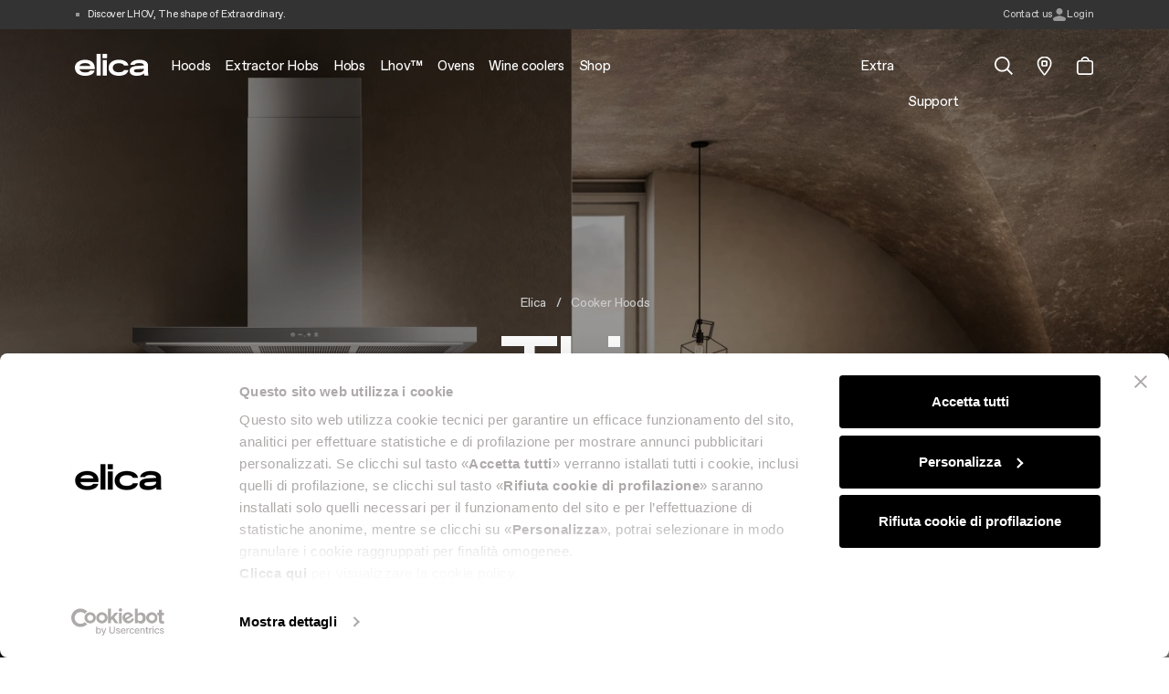

--- FILE ---
content_type: text/html; charset=UTF-8
request_url: https://www.elica.com/AT-en/hoods/wall-mounted/thin
body_size: 39944
content:
<!DOCTYPE html>
<html lang="en">
<head>
    <meta charset="utf-8">
    <meta name="viewport" content="width=device-width, initial-scale=1.0, maximum-scale=1.0, user-scalable=no"/>
    <meta http-equiv="X-UA-Compatible" content="ie=edge">
    <meta http-equiv="Content-Type" content="text/html; charset=UTF-8"/>
    <meta name="csrf-token" content="tZ62TY0sfdlFqZakOtAmqdZdvpFK6zIeU2fetirJ">
    <title>Thin, wall-mounted cooker hood | ElicaThin, wall-mounted cooker hood | Elica</title>
    <meta name="description"
          content="Hoods Wall-Mount THIN | : learn more about the design and technical features of the Elica product, a brand synonymous with efficiency and style.">
    <meta property="og:title" content="Thin, wall-mounted cooker hood | ElicaThin, wall-mounted cooker hood | Elica | Elica" />
<meta property="og:description" content="Hoods Wall-Mount THIN | : learn more about the design and technical features of the Elica product, a brand synonymous with efficiency and style." />
<meta property="og:locale" content="en" />
<meta property="og:type" content="website" />
<meta property="og:url" content="https://www.elica.com/AT-en/hoods/wall-mounted/thin" />
<meta property="og:image" content="https://www.elica.com/storage/ProductFamily/thin-inox-90-down-ol.png" />

    
    
    
        
    
    
    
    
    <meta name="msapplication-TileColor" content="#ffffff">
    <meta name="theme-color" content="#ffffff">
    <link href="https://cdn.jsdelivr.net/npm/select2@4.1.0-rc.0/dist/css/select2.min.css" rel="stylesheet"/>
    <link rel="stylesheet" href="https://www.elica.com/assets/elica/css/common.css">

    <link rel="icon" type="image/png" href="https://www.elica.com/assets/elica/images/favicon-48x48.png" sizes="48x48"/>
    <link rel="icon" type="image/svg+xml" href="https://www.elica.com/assets/elica/images/favicon.svg"/>
    <link rel="icon" type="image/x-icon" href="https://www.elica.com/assets/elica/images/favicon-new_2.ico">
    <link rel="apple-touch-icon" sizes="180x180" href="https://www.elica.com/assets/elica/images/apple-touch-icon.png"/>
    <meta name="apple-mobile-web-app-title" content="Elica"/>
    <link rel="manifest" href="https://www.elica.com/assets/elica/images/site.webmanifest"/>

    
    
    
                <script id="Cookiebot" src="https://consent.cookiebot.com/uc.js"
                data-cbid="6037af13-1b92-4832-a04f-af0ee14ff263" type="text/javascript" async></script>
        <script data-cookieconsent="ignore" src="https://cdn.userway.org/widget.js" data-account="gJcp24dTEq"></script>
        <script>window.dataLayer = window.dataLayer || [];</script>
        <!-- Google Tag Manager -->
                    <script>
                (function (w, d, s, l, i) {
                    w[l] = w[l] || [];
                    w[l].push({
                        'gtm.start':
                            new Date().getTime(), event: 'gtm.js'
                    });
                    var f = d.getElementsByTagName(s)[0],
                        j = d.createElement(s), dl = l != 'dataLayer' ? '&l=' + l : '';
                    j.async = true;
                    j.src =
                        'https://www.googletagmanager.com/gtm.js?id=' + i + dl;
                    f.parentNode.insertBefore(j, f);
                })(window, document, 'script', 'dataLayer', 'GTM-MC5TW9M');
            </script>
                <!-- End Google Tag Manager -->
        <!-- Livewire Styles --><style >[wire\:loading][wire\:loading], [wire\:loading\.delay][wire\:loading\.delay], [wire\:loading\.inline-block][wire\:loading\.inline-block], [wire\:loading\.inline][wire\:loading\.inline], [wire\:loading\.block][wire\:loading\.block], [wire\:loading\.flex][wire\:loading\.flex], [wire\:loading\.table][wire\:loading\.table], [wire\:loading\.grid][wire\:loading\.grid], [wire\:loading\.inline-flex][wire\:loading\.inline-flex] {display: none;}[wire\:loading\.delay\.none][wire\:loading\.delay\.none], [wire\:loading\.delay\.shortest][wire\:loading\.delay\.shortest], [wire\:loading\.delay\.shorter][wire\:loading\.delay\.shorter], [wire\:loading\.delay\.short][wire\:loading\.delay\.short], [wire\:loading\.delay\.default][wire\:loading\.delay\.default], [wire\:loading\.delay\.long][wire\:loading\.delay\.long], [wire\:loading\.delay\.longer][wire\:loading\.delay\.longer], [wire\:loading\.delay\.longest][wire\:loading\.delay\.longest] {display: none;}[wire\:offline][wire\:offline] {display: none;}[wire\:dirty]:not(textarea):not(input):not(select) {display: none;}:root {--livewire-progress-bar-color: #2299dd;}[x-cloak] {display: none !important;}[wire\:cloak] {display: none !important;}dialog#livewire-error::backdrop {background-color: rgba(0, 0, 0, .6);}</style>
</head>
<body class="no-js single-product">
<!-- Google Tag Manager (noscript) -->
    <noscript>
        <iframe src="https://www.googletagmanager.com/ns.html?id=GTM-MC5TW9M" height="0" width="0" style="display:none;visibility:hidden"></iframe>
    </noscript>
<!-- End Google Tag Manager (noscript) -->
            <div class="navbar-dark-overlay"></div>
        
    <div class="pre-header bg-dark">
        <div class="container h-100 place-content-center">
            <div wire:snapshot="{&quot;data&quot;:{&quot;country&quot;:[null,{&quot;class&quot;:&quot;Mapo\\Multisite\\app\\Models\\Country&quot;,&quot;key&quot;:1,&quot;s&quot;:&quot;mdl&quot;}],&quot;lang&quot;:&quot;en&quot;,&quot;headerMarquees&quot;:[null,{&quot;keys&quot;:[1],&quot;class&quot;:&quot;Illuminate\\Database\\Eloquent\\Collection&quot;,&quot;modelClass&quot;:&quot;App\\Models\\HeaderMarquee&quot;,&quot;s&quot;:&quot;elcln&quot;}],&quot;isClub&quot;:null,&quot;username&quot;:null},&quot;memo&quot;:{&quot;id&quot;:&quot;1jfm7UZg7SdS2BrTaT8n&quot;,&quot;name&quot;:&quot;pre-header&quot;,&quot;path&quot;:&quot;AT-en\/hoods\/wall-mounted\/thin&quot;,&quot;method&quot;:&quot;GET&quot;,&quot;release&quot;:&quot;a-a-a&quot;,&quot;children&quot;:[],&quot;scripts&quot;:[],&quot;assets&quot;:[],&quot;lazyLoaded&quot;:false,&quot;lazyIsolated&quot;:true,&quot;errors&quot;:[],&quot;locale&quot;:&quot;en&quot;},&quot;checksum&quot;:&quot;b44a5d34cd4ec610d6cdedd14e14208b265f532da9305e4f70e3bfe41d340a5c&quot;}" wire:effects="[]" wire:id="1jfm7UZg7SdS2BrTaT8n" x-init="$wire.__lazyLoad(&#039;[base64]&#039;)"></div>        </div>
    </div>

    
    <header id="main-header" class="main-header">
        <nav class="navbar navbar-expand-xl h-100 navbar-dark"
             data-theme="navbar-dark">
            <div class="container">
                <button
                    id="mobile-navbar-toggler"
                    class="navbar-toggler"
                    data-target="#main-nav"
                    aria-controls="main-nav"
                    aria-expanded="false"
                    aria-label="elica.toggle_navigation"
                    type="button">
                    <span class="icon icon--lg icon--burger-menu"></span>
                </button>
                <a class="navbar-brand me-0 mt-n2 me-xl-6 flex-shrink-0"
                   href="https://www.elica.com/AT-en">
                    <img class="img-fluid w-100" src="https://www.elica.com/assets/elica/images/elica.svg" alt="Elica">
                </a>
                <ul class="d-xl-none list-unstyled m-0 d-flex gap-6 align-items-center">
                    <li class="nav-item nav-item--service">
    <a href="javascript:void(0);"
       class="nav-link nav-link--main nav-link--search-trigger has-children position-relative ps-1 pe-0 ps-xl-10 active "
    ><span class="icon icon--lg icon--search align-middle before-content-none"></span></a>
    <div id="mega-dropdown-mobile-search" class="mega-dropdown mega-dropdown--search bg-white w-100">
        <div class="container">
            <div class="pt-8 pb-15 pt-xl-13 pb-xl-19">
                <button type="button" class="btn-close fs-xl d-table d-xl-none ms-auto mb-8"
                        data-target="#mega-dropdown-mobile-search" aria-label="Close"></button>
                                <div class="search-banner-container">
    <ul class="search-banner-tab nav nav-tabs justify-content-center border-0" id="searchBannerMobileTab" role="tablist">
        <li class="nav-item" role="presentation">
            <button class="search-banner-tab__button btn-reset p-7 active"
                    id="search-banner-mobile-website-tab"
                    data-bs-toggle="tab" data-bs-target="#search-banner-mobile-website-tab-pane"
                    type="button" role="tab" data-type="website"
                    aria-controls="search-banner-mobile-website-tab-pane"
                    aria-selected="true">Search the site</button>
        </li>
        <li class="nav-item" role="presentation">
            <button class="search-banner-tab__button btn-reset p-7"
                    id="search-banner-mobile-accessories-tab"
                    data-bs-toggle="tab" data-bs-target="#search-banner-mobile-accessories-tab-pane"
                    type="button" role="tab" data-type="accessory"
                    aria-controls="search-banner-mobile-accessories-tab-pane"
                    aria-selected="false">Search in the accessories</button>
        </li>
    </ul>
    <div class="search-banner-tab-content tab-content" id="searchBannerMobileContent">
        <div class="tab-pane fade show active"
             id="search-banner-mobile-website-tab-pane"
             role="tabpanel" aria-labelledby="search-banner-mobile-website-tab" tabindex="0">
            <div class="search-banner">
                <div class="search-banner__bg-video">
                    <video class="lazy has-fade-in" autoplay loop muted playsinline
                           data-src="https://www.elica.com/assets/elica/videos/innovation/video-1.mp4"></video>
                </div>
                <div class="search-banner__inner text-center py-xl-12 px-xl-17">
                    <h4 class="mb-3"> Search on elica.com</h4>
                    <div class="text-gray-500 mb-8">
                        Search for products, articles, questions, or guides... If you&#039;re looking for spare parts and accessories
                        <button class="btn-reset text-lowercase text-white js-search-accessories-tab-trigger" role="button">Click here</button>
                    </div>
                    <form method="GET"
                          class="search-bar search-banner__search-bar"
                          action="https://www.elica.com/AT-en/search">
                        <input aria-label="Search" class="flex-grow-1 border-0 min-width-0 fs-lg" type="search" name="search"
                               placeholder="Search">
                        <button type="submit" class="btn search-banner__button">
                            <span class="icon icon--search filter-invert-1"></span>
                        </button>
                    </form>
                </div>
            </div>
        </div>
        <div class="tab-pane fade"
             id="search-banner-mobile-accessories-tab-pane"
             role="tabpanel" aria-labelledby="search-banner-mobile-accessories-tab" tabindex="0">
            <div class="shop-search-banner text-center" innerClass="py-xl-12 px-xl-17" descriptionClass="mb-8" inputClass="fs-lg" iconClass="filter-invert-1">
    
    <div class="shop-search-banner__bg-video">
        <video class="lazy has-fade-in" autoplay loop muted playsinline
               data-src="https://www.elica.com/assets/elica/videos/innovation/video-1.mp4"></video>
    </div>

    <div >
        
        <div wire:snapshot="{&quot;data&quot;:{&quot;innerClass&quot;:null,&quot;descriptionClass&quot;:&quot;mb-8&quot;,&quot;formClass&quot;:&quot;&quot;,&quot;inputClass&quot;:&quot;fs-lg&quot;,&quot;iconClass&quot;:&quot;filter-invert-1&quot;,&quot;titleClass&quot;:null,&quot;stringToSearchMinLength&quot;:4,&quot;maxElements&quot;:20,&quot;data&quot;:[[],{&quot;s&quot;:&quot;arr&quot;}],&quot;lang&quot;:&quot;en&quot;,&quot;site&quot;:[null,{&quot;class&quot;:&quot;Mapo\\Multisite\\app\\Models\\Site&quot;,&quot;key&quot;:49,&quot;s&quot;:&quot;mdl&quot;}],&quot;country&quot;:[null,{&quot;class&quot;:&quot;Mapo\\Multisite\\app\\Models\\Country&quot;,&quot;key&quot;:1,&quot;s&quot;:&quot;mdl&quot;}]},&quot;memo&quot;:{&quot;id&quot;:&quot;yh0tYF0GO88MM0stZCim&quot;,&quot;name&quot;:&quot;search-banner-shop&quot;,&quot;path&quot;:&quot;AT-en\/hoods\/wall-mounted\/thin&quot;,&quot;method&quot;:&quot;GET&quot;,&quot;release&quot;:&quot;a-a-a&quot;,&quot;children&quot;:[],&quot;scripts&quot;:[],&quot;assets&quot;:[],&quot;errors&quot;:[],&quot;locale&quot;:&quot;en&quot;},&quot;checksum&quot;:&quot;419e216c3816228bac86fb6cd80d7a9cf94aa69cd6920534b4367d1178bd67a6&quot;}" wire:effects="[]" wire:id="yh0tYF0GO88MM0stZCim">
    <div x-data="{
            stringToSearchMinLength: 4,
            queryString: '',
            dataToShow: $wire.entangle('data'),
            clicked: false,
        }"
         x-init="
         $watch('queryString', (value) => {
             if(value.length >= stringToSearchMinLength && !clicked) {
                 $wire.search(value);
             } else {
                 dataToShow = [];
             }
         });"
         @keydown.window.escape="dataToShow = []"
         @click.outside="dataToShow = []"
         class="shop-search-banner__inner position-relative ">
        <h4 class="mb-3 "> Find compatible accessories for your product</h4>
        <div class="shop-search-banner__text text-gray-500 mb-7 mb-8">
            Enter the 12NC code or the name of your product to quickly find all compatible accessories and spare parts.
            <a tabindex="0"
               class="btn-reset align-middle fs-0 ms-1 mt-n1 d-inline-block"
               role="button"
               data-bs-toggle="popover"
               data-bs-trigger="focus"
               data-bs-title="elica.shop.search_banner_tooltip_title"
               data-bs-custom-class="shop-search-banner-tooltip"
               data-bs-content="elica.shop.search_banner_tooltip_content">
                <span class="icon icon--lg icon--question-circle"></span>
            </a>
        </div>
        <form
            method="GET"
            class="search-bar shop-search-banner__search-bar "
            action="https://www.elica.com/AT-en/shop/search"
        >
            <input
                aria-label="Search"
                class="flex-grow-1 border-0 min-width-0 px-2 fs-lg"
                type="search"
                name="q"
                placeholder="Enter the 12NC code or the name"
                x-model="queryString"
                @keyup="clicked = false"
                list="elica-search-accessory"
                @keyup.escape="dataToShow = []"
                @keydown.tab="$event.preventDefault()"
            >
            <button type="submit" class="btn shop-search-banner__button">
                <span class="icon icon--search filter-invert-1"></span>
            </button>
        </form>
        <template x-if="dataToShow.length > 0 && !clicked" >
            <div class="shop-search-banner-suggestions bg-white position-absolute z-1 text-start" data-lenis-prevent="">
                <template x-for="(item, index) in dataToShow" :key="index">
                    <div x-on:click="queryString=item; clicked=true;" x-text="item" class="text-dark px-2 py-3"></div>
                </template>
            </div>
        </template>
    </div>
</div>

    </div>
</div>
        </div>
    </div>
</div>
            </div>
        </div>
    </div>
</li>

<li class="nav-item nav-item--service">
    <div class="position-relative ps-md-6 ps-xl-8 ">
        <a href="https://www.elica.com/AT-en/distribution"
           class="icon-animation-fill">
            <span class="icon icon-empty d-block icon--pin icon--lg-1"></span>
            <span class="icon icon-fill d-block opacity-0 position-absolute top-0 end-0 icon--lg-1 icon--pin-fill"></span>
        </a>
    </div>
</li>


    <li class="nav-item nav-item--service fs-0 has-icon-animation">
        <a href="#miniCart"
           class="nav-link nav-link--main nav-link--cart fs-0 icon-animation-fill
                        position-relative ps-md-6 ps-xl-8 ">
            <span class="icon icon-empty icon--lg icon--cart align-middle before-content-none"></span>
            <span class="icon icon-fill opacity-0 position-absolute top-50 translate-middle-y end-0 icon--lg-1 icon--cart-fill before-content-none"></span>
            <div wire:snapshot="{&quot;data&quot;:{&quot;lang&quot;:&quot;en&quot;,&quot;country&quot;:[null,{&quot;class&quot;:&quot;Mapo\\Multisite\\app\\Models\\Country&quot;,&quot;key&quot;:1,&quot;s&quot;:&quot;mdl&quot;}],&quot;site&quot;:[null,{&quot;class&quot;:&quot;Mapo\\Multisite\\app\\Models\\Site&quot;,&quot;key&quot;:49,&quot;s&quot;:&quot;mdl&quot;}],&quot;cart_url&quot;:null,&quot;total_quantity&quot;:0},&quot;memo&quot;:{&quot;id&quot;:&quot;kMRaSPFGOugRETpqcdes&quot;,&quot;name&quot;:&quot;shop.cart-icon&quot;,&quot;path&quot;:&quot;AT-en\/hoods\/wall-mounted\/thin&quot;,&quot;method&quot;:&quot;GET&quot;,&quot;release&quot;:&quot;a-a-a&quot;,&quot;children&quot;:[],&quot;scripts&quot;:[],&quot;assets&quot;:[],&quot;lazyLoaded&quot;:false,&quot;lazyIsolated&quot;:true,&quot;errors&quot;:[],&quot;locale&quot;:&quot;en&quot;},&quot;checksum&quot;:&quot;f9caea421a7db1a9337c38992065fe8addb5390af0c0a6b0ac04fbe6c64006d8&quot;}" wire:effects="{&quot;listeners&quot;:[&quot;shop.cart-icon:refresh&quot;]}" wire:id="kMRaSPFGOugRETpqcdes" x-init="$wire.__lazyLoad(&#039;[base64]&#039;)"></div>        </a>
    </li>
                </ul>
                <div id="main-nav" class="w-100 w-md-50 w-xl-100" data-lenis-prevent>
        <div class="d-xl-none py-7">
            <div class="container max-width-md-100">
                <div class="d-flex justify-content-between align-items-center">
                    
                    <button type="button" class="btn-close" data-target="#main-nav" aria-label="Close"></button>
                </div>
            </div>
        </div>
        <div class="container max-width-md-100 pt-11 py-7 p-xl-0"> 
            <ul class="navbar-nav list-unstyled w-100">
                                                        <li class="nav-item ">
                        <a class="nav-link nav-link--main  px-xl-3 py-xl-9 has-children"
                           href="https://www.elica.com/AT-en/hoods"
                           target="_self"
                        ><span>Hoods</span></a>
                                                    <div id="mega-dropdown-0" class="mega-dropdown bg-white w-100">
                                <div class="container">
                                    <div class="mega-dropdown__inner mb-17 mt-xl-12 position-relative">
                                        <div class="d-xl-none py-7">
                                            <div class="container px-0 max-width-md-100">
                                                <div class="d-flex justify-content-between align-items-center">
                                                    <button type="button" class="btn-close btn-reset bg-none"
                                                            data-target="#mega-dropdown-0" aria-label="Close">
                                                        <span class="icon icon--chevron-left filter-none"></span>
                                                    </button>
                                                    <button type="button" class="btn-close"
                                                            data-target="#mega-dropdown-0"
                                                            aria-label="Close"></button>
                                                </div>
                                            </div>
                                        </div>
                                                                                    <ul class="mega-dropdown__list mega-dropdown__list--index-0 list-unstyled">
                                                <li class="nav-item ">
                                                    <a class="nav-link px-0 py-0 lh-12 fs-xs text-gray-500 text-uppercase"
                                                       href="https://www.elica.com/AT-en/hoods"
                                                       target="_self"
                                                                                                           >
                                                        Hoods
                                                    </a>
                                                </li>
                                                                                                                                                            <li class="nav-item ">
                                                            <a data-mapo-seo-init data-mapo-seo-event="click"
                                                                data-seo-event_name="menu_header_click" data-seo-product_category='Hoods'                                                                data-seo-click_area='Hoods::See all hoods'
                                                               class="nav-link px-0 py-0 lh-12 fs-xl "
                                                               href="https://www.elica.com/AT-en/hoods"
                                                               target="_self"
                                                                                                                           >
                                                                <span class="nav-link__inner-text">
                                                                    See all hoods
                                                                </span>
                                                                <span class="nav-link__inner-animation"></span>
                                                            </a>
                                                                                                                    </li>
                                                                                                            <li class="nav-item ">
                                                            <a data-mapo-seo-init data-mapo-seo-event="click"
                                                                data-seo-event_name="menu_header_click" data-seo-product_category='Hoods'                                                                data-seo-click_area='Hoods::Wall-Mount'
                                                               class="nav-link px-0 py-0 lh-12 fs-xl "
                                                               href="https://www.elica.com/AT-en/hoods/wall-mounted"
                                                               target="_self"
                                                                                                                           >
                                                                <span class="nav-link__inner-text">
                                                                    Wall-Mount
                                                                </span>
                                                                <span class="nav-link__inner-animation"></span>
                                                            </a>
                                                                                                                    </li>
                                                                                                            <li class="nav-item ">
                                                            <a data-mapo-seo-init data-mapo-seo-event="click"
                                                                data-seo-event_name="menu_header_click" data-seo-product_category='Hoods'                                                                data-seo-click_area='Hoods::Built-in'
                                                               class="nav-link px-0 py-0 lh-12 fs-xl "
                                                               href="https://www.elica.com/AT-en/hoods/integrated"
                                                               target="_self"
                                                                                                                           >
                                                                <span class="nav-link__inner-text">
                                                                    Built-in
                                                                </span>
                                                                <span class="nav-link__inner-animation"></span>
                                                            </a>
                                                                                                                    </li>
                                                                                                            <li class="nav-item ">
                                                            <a data-mapo-seo-init data-mapo-seo-event="click"
                                                                data-seo-event_name="menu_header_click" data-seo-product_category='Hoods'                                                                data-seo-click_area='Hoods::Island'
                                                               class="nav-link px-0 py-0 lh-12 fs-xl "
                                                               href="https://www.elica.com/AT-en/hoods/island"
                                                               target="_self"
                                                                                                                           >
                                                                <span class="nav-link__inner-text">
                                                                    Island
                                                                </span>
                                                                <span class="nav-link__inner-animation"></span>
                                                            </a>
                                                                                                                    </li>
                                                                                                            <li class="nav-item ">
                                                            <a data-mapo-seo-init data-mapo-seo-event="click"
                                                                data-seo-event_name="menu_header_click" data-seo-product_category='Hoods'                                                                data-seo-click_area='Hoods::Ceiling'
                                                               class="nav-link px-0 py-0 lh-12 fs-xl "
                                                               href="https://www.elica.com/AT-en/hoods/ceiling"
                                                               target="_self"
                                                                                                                           >
                                                                <span class="nav-link__inner-text">
                                                                    Ceiling
                                                                </span>
                                                                <span class="nav-link__inner-animation"></span>
                                                            </a>
                                                                                                                    </li>
                                                                                                            <li class="nav-item ">
                                                            <a data-mapo-seo-init data-mapo-seo-event="click"
                                                                data-seo-event_name="menu_header_click" data-seo-product_category='Hoods'                                                                data-seo-click_area='Hoods::Downdraft'
                                                               class="nav-link px-0 py-0 lh-12 fs-xl "
                                                               href="https://www.elica.com/AT-en/hoods/downdraft"
                                                               target="_self"
                                                                                                                           >
                                                                <span class="nav-link__inner-text">
                                                                    Downdraft
                                                                </span>
                                                                <span class="nav-link__inner-animation"></span>
                                                            </a>
                                                                                                                    </li>
                                                                                                            <li class="nav-item ">
                                                            <a data-mapo-seo-init data-mapo-seo-event="click"
                                                                data-seo-event_name="menu_header_click" data-seo-product_category='Hoods'                                                                data-seo-click_area='Hoods::Suspended'
                                                               class="nav-link px-0 py-0 lh-12 fs-xl "
                                                               href="https://www.elica.com/AT-en/hoods/suspended"
                                                               target="_self"
                                                                                                                           >
                                                                <span class="nav-link__inner-text">
                                                                    Suspended
                                                                </span>
                                                                <span class="nav-link__inner-animation"></span>
                                                            </a>
                                                                                                                    </li>
                                                                                                                                                </ul>
                                                                                    <ul class="mega-dropdown__list mega-dropdown__list--index-1 list-unstyled">
                                                <li class="nav-item ">
                                                    <a class="nav-link px-0 py-0 lh-12 fs-xs text-gray-500 text-uppercase"
                                                       href="javascript:;"
                                                       target="_self"
                                                                                                           >
                                                        Top features
                                                    </a>
                                                </li>
                                                                                                                                                            <li class="nav-item ">
                                                            <a data-mapo-seo-init data-mapo-seo-event="click"
                                                                data-seo-event_name="menu_header_click" data-seo-product_category='Hoods'                                                                data-seo-click_area='Top features::Design awarded'
                                                               class="nav-link px-0 py-0 lh-12  "
                                                               href="https://www.elica.com/AT-en/hoods/collection/design-awarded"
                                                               target="_self"
                                                                                                                           >
                                                                <span class="nav-link__inner-text">
                                                                    Design awarded
                                                                </span>
                                                                <span class="nav-link__inner-animation"></span>
                                                            </a>
                                                                                                                    </li>
                                                                                                            <li class="nav-item ">
                                                            <a data-mapo-seo-init data-mapo-seo-event="click"
                                                                data-seo-event_name="menu_header_click" data-seo-product_category='Hoods'                                                                data-seo-click_area='Top features::Silence'
                                                               class="nav-link px-0 py-0 lh-12  "
                                                               href="https://www.elica.com/AT-en/hoods/tech/silent"
                                                               target="_self"
                                                                                                                           >
                                                                <span class="nav-link__inner-text">
                                                                    Silence
                                                                </span>
                                                                <span class="nav-link__inner-animation"></span>
                                                            </a>
                                                                                                                    </li>
                                                                                                            <li class="nav-item ">
                                                            <a data-mapo-seo-init data-mapo-seo-event="click"
                                                                data-seo-event_name="menu_header_click" data-seo-product_category='Hoods'                                                                data-seo-click_area='Top features::Anti-condensation'
                                                               class="nav-link px-0 py-0 lh-12  "
                                                               href="https://www.elica.com/AT-en/hoods/tech/no-drip"
                                                               target="_self"
                                                                                                                           >
                                                                <span class="nav-link__inner-text">
                                                                    Anti-condensation
                                                                </span>
                                                                <span class="nav-link__inner-animation"></span>
                                                            </a>
                                                                                                                    </li>
                                                                                                            <li class="nav-item ">
                                                            <a data-mapo-seo-init data-mapo-seo-event="click"
                                                                data-seo-event_name="menu_header_click" data-seo-product_category='Hoods'                                                                data-seo-click_area='Top features::Automatic extraction'
                                                               class="nav-link px-0 py-0 lh-12  "
                                                               href="https://www.elica.com/AT-en/hoods/tech/automatic-extraction"
                                                               target="_self"
                                                                                                                           >
                                                                <span class="nav-link__inner-text">
                                                                    Automatic extraction
                                                                </span>
                                                                <span class="nav-link__inner-animation"></span>
                                                            </a>
                                                                                                                    </li>
                                                                                                            <li class="nav-item ">
                                                            <a data-mapo-seo-init data-mapo-seo-event="click"
                                                                data-seo-event_name="menu_header_click" data-seo-product_category='Hoods'                                                                data-seo-click_area='Top features::Connected'
                                                               class="nav-link px-0 py-0 lh-12  "
                                                               href="https://www.elica.com/AT-en/hoods/tech/connected"
                                                               target="_self"
                                                                                                                           >
                                                                <span class="nav-link__inner-text">
                                                                    Connected
                                                                </span>
                                                                <span class="nav-link__inner-animation"></span>
                                                            </a>
                                                                                                                    </li>
                                                                                                                                                </ul>
                                                                                    <ul class="mega-dropdown__list mega-dropdown__list--index-2 list-unstyled">
                                                <li class="nav-item ">
                                                    <a class="nav-link px-0 py-0 lh-12 fs-xs text-gray-500 text-uppercase"
                                                       href="https://www.elica.com/AT-en/shop"
                                                       target="_self"
                                                                                                           >
                                                        Shop
                                                    </a>
                                                </li>
                                                                                                                                                            <li class="nav-item ">
                                                            <a data-mapo-seo-init data-mapo-seo-event="click"
                                                                data-seo-event_name="menu_header_click" data-seo-product_category='Hoods'                                                                data-seo-click_area='Shop::Accessories and spare parts'
                                                               class="nav-link px-0 py-0 lh-12  "
                                                               href="https://www.elica.com/AT-en/shop"
                                                               target="_self"
                                                                                                                           >
                                                                <span class="nav-link__inner-text">
                                                                    Accessories and spare parts
                                                                </span>
                                                                <span class="nav-link__inner-animation"></span>
                                                            </a>
                                                                                                                    </li>
                                                                                                            <li class="nav-item ">
                                                            <a data-mapo-seo-init data-mapo-seo-event="click"
                                                                data-seo-event_name="menu_header_click" data-seo-product_category='Hoods'                                                                data-seo-click_area='Shop::Filters'
                                                               class="nav-link px-0 py-0 lh-12  "
                                                               href="https://www.elica.com/AT-en/shop/filters"
                                                               target="_self"
                                                                                                                           >
                                                                <span class="nav-link__inner-text">
                                                                    Filters
                                                                </span>
                                                                <span class="nav-link__inner-animation"></span>
                                                            </a>
                                                                                                                    </li>
                                                                                                                                                </ul>
                                                                                    <ul class="mega-dropdown__list mega-dropdown__list--index-3 list-unstyled">
                                                <li class="nav-item ">
                                                    <a class="nav-link px-0 py-0 lh-12 fs-xs text-gray-500 text-uppercase"
                                                       href="javascript:;"
                                                       target="_self"
                                                                                                           >
                                                        More on hoods
                                                    </a>
                                                </li>
                                                                                                                                                            <li class="nav-item ">
                                                            <a data-mapo-seo-init data-mapo-seo-event="click"
                                                                data-seo-event_name="menu_header_click" data-seo-product_category='Hoods'                                                                data-seo-click_area='More on hoods::Find a reseller'
                                                               class="nav-link px-0 py-0 lh-12  "
                                                               href="https://www.elica.com/AT-en/distribution"
                                                               target="_self"
                                                                                                                           >
                                                                <span class="nav-link__inner-text">
                                                                    Find a reseller
                                                                </span>
                                                                <span class="nav-link__inner-animation"></span>
                                                            </a>
                                                                                                                    </li>
                                                                                                            <li class="nav-item ">
                                                            <a data-mapo-seo-init data-mapo-seo-event="click"
                                                                data-seo-event_name="menu_header_click" data-seo-product_category='Hoods'                                                                data-seo-click_area='More on hoods::Product Registration'
                                                               class="nav-link px-0 py-0 lh-12  "
                                                               href="https://www.elica.com/AT-en/registration-product-warranties"
                                                               target="_self"
                                                                                                                           >
                                                                <span class="nav-link__inner-text">
                                                                    Product Registration
                                                                </span>
                                                                <span class="nav-link__inner-animation"></span>
                                                            </a>
                                                                                                                    </li>
                                                                                                            <li class="nav-item ">
                                                            <a data-mapo-seo-init data-mapo-seo-event="click"
                                                                data-seo-event_name="menu_header_click" data-seo-product_category='Hoods'                                                                data-seo-click_area='More on hoods::Buyer’s guide'
                                                               class="nav-link px-0 py-0 lh-12  "
                                                               href="https://www.elica.com/AT-en/magazine/tips-and-guides"
                                                               target="_self"
                                                                                                                           >
                                                                <span class="nav-link__inner-text">
                                                                    Buyer’s guide
                                                                </span>
                                                                <span class="nav-link__inner-animation"></span>
                                                            </a>
                                                                                                                    </li>
                                                                                                            <li class="nav-item ">
                                                            <a data-mapo-seo-init data-mapo-seo-event="click"
                                                                data-seo-event_name="menu_header_click" data-seo-product_category='Hoods'                                                                data-seo-click_area='More on hoods::Maintenance and cleaning'
                                                               class="nav-link px-0 py-0 lh-12  "
                                                               href="https://www.elica.com/AT-en/magazine/maintenance-and-cleaning"
                                                               target="_self"
                                                                                                                           >
                                                                <span class="nav-link__inner-text">
                                                                    Maintenance and cleaning
                                                                </span>
                                                                <span class="nav-link__inner-animation"></span>
                                                            </a>
                                                                                                                    </li>
                                                                                                            <li class="nav-item ">
                                                            <a data-mapo-seo-init data-mapo-seo-event="click"
                                                                data-seo-event_name="menu_header_click" data-seo-product_category='Hoods'                                                                data-seo-click_area='More on hoods::FAQ'
                                                               class="nav-link px-0 py-0 lh-12  "
                                                               href="https://www.elica.com/AT-en/service/faq/hoods"
                                                               target="_self"
                                                                                                                           >
                                                                <span class="nav-link__inner-text">
                                                                    FAQ
                                                                </span>
                                                                <span class="nav-link__inner-animation"></span>
                                                            </a>
                                                                                                                    </li>
                                                                                                                                                </ul>
                                                                                                                    </div>
                                </div>
                            </div>
                                            </li>
                                                        <li class="nav-item ">
                        <a class="nav-link nav-link--main  px-xl-3 py-xl-9 has-children"
                           href="https://www.elica.com/AT-en/hobs/extractor"
                           target="_self"
                        ><span>Extractor Hobs</span></a>
                                                    <div id="mega-dropdown-1" class="mega-dropdown bg-white w-100">
                                <div class="container">
                                    <div class="mega-dropdown__inner mb-17 mt-xl-12 position-relative">
                                        <div class="d-xl-none py-7">
                                            <div class="container px-0 max-width-md-100">
                                                <div class="d-flex justify-content-between align-items-center">
                                                    <button type="button" class="btn-close btn-reset bg-none"
                                                            data-target="#mega-dropdown-1" aria-label="Close">
                                                        <span class="icon icon--chevron-left filter-none"></span>
                                                    </button>
                                                    <button type="button" class="btn-close"
                                                            data-target="#mega-dropdown-1"
                                                            aria-label="Close"></button>
                                                </div>
                                            </div>
                                        </div>
                                                                                    <ul class="mega-dropdown__list mega-dropdown__list--index-0 list-unstyled">
                                                <li class="nav-item ">
                                                    <a class="nav-link px-0 py-0 lh-12 fs-xs text-gray-500 text-uppercase"
                                                       href="javascript:;"
                                                       target="_self"
                                                                                                           >
                                                        NikolaTesla Extractor hobs
                                                    </a>
                                                </li>
                                                                                                                                                            <li class="nav-item ">
                                                            <a data-mapo-seo-init data-mapo-seo-event="click"
                                                                data-seo-event_name="menu_header_click" data-seo-product_category='Extractor Hobs'                                                                data-seo-click_area='NikolaTesla Extractor hobs::Show all extractor hobs'
                                                               class="nav-link px-0 py-0 lh-12 fs-xl "
                                                               href="https://www.elica.com/AT-en/hobs/extractor"
                                                               target="_self"
                                                                                                                           >
                                                                <span class="nav-link__inner-text">
                                                                    Show all extractor hobs
                                                                </span>
                                                                <span class="nav-link__inner-animation"></span>
                                                            </a>
                                                                                                                    </li>
                                                                                                            <li class="nav-item ">
                                                            <a data-mapo-seo-init data-mapo-seo-event="click"
                                                                data-seo-event_name="menu_header_click" data-seo-product_category='Extractor Hobs'                                                                data-seo-click_area='NikolaTesla Extractor hobs::Discover NikolaTesla'
                                                               class="nav-link px-0 py-0 lh-12 fs-xl "
                                                               href="https://www.elica.com/AT-en/nikolatesla"
                                                               target="_self"
                                                                                                                           >
                                                                <span class="nav-link__inner-text">
                                                                    Discover NikolaTesla
                                                                </span>
                                                                <span class="nav-link__inner-animation"></span>
                                                            </a>
                                                                                                                    </li>
                                                                                                            <li class="nav-item ">
                                                            <a data-mapo-seo-init data-mapo-seo-event="click"
                                                                data-seo-event_name="menu_header_click" data-seo-product_category='Extractor Hobs'                                                                data-seo-click_area='NikolaTesla Extractor hobs::NikolaTesla Evo Collection'
                                                               class="nav-link px-0 py-0 lh-12 fs-xl "
                                                               href="https://www.elica.com/AT-en/nikolatesla-evo-collection"
                                                               target="_self"
                                                                                                                           >
                                                                <span class="nav-link__inner-text">
                                                                    NikolaTesla Evo Collection
                                                                </span>
                                                                <span class="nav-link__inner-animation"></span>
                                                            </a>
                                                                                                                    </li>
                                                                                                            <li class="nav-item ">
                                                            <a data-mapo-seo-init data-mapo-seo-event="click"
                                                                data-seo-event_name="menu_header_click" data-seo-product_category='Extractor Hobs'                                                                data-seo-click_area='NikolaTesla Extractor hobs::NikolaTesla Suit Collection'
                                                               class="nav-link px-0 py-0 lh-12 fs-xl "
                                                               href="https://www.elica.com/AT-en/nikolatesla-suit-collection"
                                                               target="_self"
                                                                                                                           >
                                                                <span class="nav-link__inner-text">
                                                                    NikolaTesla Suit Collection
                                                                </span>
                                                                <span class="nav-link__inner-animation"></span>
                                                            </a>
                                                                                                                    </li>
                                                                                                            <li class="nav-item ">
                                                            <a data-mapo-seo-init data-mapo-seo-event="click"
                                                                data-seo-event_name="menu_header_click" data-seo-product_category='Extractor Hobs'                                                                data-seo-click_area='NikolaTesla Extractor hobs::Raw finish'
                                                               class="nav-link px-0 py-0 lh-12  "
                                                               href="https://www.elica.com/AT-en/raw"
                                                               target="_self"
                                                                                                                           >
                                                                <span class="nav-link__inner-text">
                                                                    Raw finish
                                                                </span>
                                                                <span class="nav-link__inner-animation"></span>
                                                            </a>
                                                                                                                    </li>
                                                                                                            <li class="nav-item ">
                                                            <a data-mapo-seo-init data-mapo-seo-event="click"
                                                                data-seo-event_name="menu_header_click" data-seo-product_category='Extractor Hobs'                                                                data-seo-click_area='NikolaTesla Extractor hobs::Design awarded'
                                                               class="nav-link px-0 py-0 lh-12  "
                                                               href="https://www.elica.com/AT-en/hobs/collection/design-awarded"
                                                               target="_self"
                                                                                                                           >
                                                                <span class="nav-link__inner-text">
                                                                    Design awarded
                                                                </span>
                                                                <span class="nav-link__inner-animation"></span>
                                                            </a>
                                                                                                                    </li>
                                                                                                            <li class="nav-item ">
                                                            <a data-mapo-seo-init data-mapo-seo-event="click"
                                                                data-seo-event_name="menu_header_click" data-seo-product_category='Extractor Hobs'                                                                data-seo-click_area='NikolaTesla Extractor hobs::Extra-large cooking'
                                                               class="nav-link px-0 py-0 lh-12  "
                                                               href="https://www.elica.com/AT-en/hobs/extractor/collection/extra-large-cooking"
                                                               target="_self"
                                                                                                                           >
                                                                <span class="nav-link__inner-text">
                                                                    Extra-large cooking
                                                                </span>
                                                                <span class="nav-link__inner-animation"></span>
                                                            </a>
                                                                                                                    </li>
                                                                                                                                                </ul>
                                                                                    <ul class="mega-dropdown__list mega-dropdown__list--index-1 list-unstyled">
                                                <li class="nav-item ">
                                                    <a class="nav-link px-0 py-0 lh-12 fs-xs text-gray-500 text-uppercase"
                                                       href="javascript:;"
                                                       target="_self"
                                                                                                           >
                                                        Top features
                                                    </a>
                                                </li>
                                                                                                                                                            <li class="nav-item ">
                                                            <a data-mapo-seo-init data-mapo-seo-event="click"
                                                                data-seo-event_name="menu_header_click" data-seo-product_category='Extractor Hobs'                                                                data-seo-click_area='Top features::Elica YouChef'
                                                               class="nav-link px-0 py-0 lh-12  "
                                                               href="https://www.elica.com/AT-en/hobs/extractor/collection/elica-youchef"
                                                               target="_self"
                                                                                                                           >
                                                                <span class="nav-link__inner-text">
                                                                    Elica YouChef
                                                                </span>
                                                                <span class="nav-link__inner-animation"></span>
                                                            </a>
                                                                                                                    </li>
                                                                                                            <li class="nav-item ">
                                                            <a data-mapo-seo-init data-mapo-seo-event="click"
                                                                data-seo-event_name="menu_header_click" data-seo-product_category='Extractor Hobs'                                                                data-seo-click_area='Top features::Class A++'
                                                               class="nav-link px-0 py-0 lh-12  "
                                                               href="https://www.elica.com/AT-en/hobs/extractor/tech/class-a"
                                                               target="_self"
                                                                                                                           >
                                                                <span class="nav-link__inner-text">
                                                                    Class A++
                                                                </span>
                                                                <span class="nav-link__inner-animation"></span>
                                                            </a>
                                                                                                                    </li>
                                                                                                            <li class="nav-item ">
                                                            <a data-mapo-seo-init data-mapo-seo-event="click"
                                                                data-seo-event_name="menu_header_click" data-seo-product_category='Extractor Hobs'                                                                data-seo-click_area='Top features::Bridge Zone'
                                                               class="nav-link px-0 py-0 lh-12  "
                                                               href="https://www.elica.com/AT-en/hobs/extractor/tech/bridge-function"
                                                               target="_self"
                                                                                                                           >
                                                                <span class="nav-link__inner-text">
                                                                    Bridge Zone
                                                                </span>
                                                                <span class="nav-link__inner-animation"></span>
                                                            </a>
                                                                                                                    </li>
                                                                                                            <li class="nav-item ">
                                                            <a data-mapo-seo-init data-mapo-seo-event="click"
                                                                data-seo-event_name="menu_header_click" data-seo-product_category='Extractor Hobs'                                                                data-seo-click_area='Top features::Compact'
                                                               class="nav-link px-0 py-0 lh-12  "
                                                               href="https://www.elica.com/AT-en/hobs/extractor/dimension/compact"
                                                               target="_self"
                                                                                                                           >
                                                                <span class="nav-link__inner-text">
                                                                    Compact
                                                                </span>
                                                                <span class="nav-link__inner-animation"></span>
                                                            </a>
                                                                                                                    </li>
                                                                                                                                                </ul>
                                                                                    <ul class="mega-dropdown__list mega-dropdown__list--index-2 list-unstyled">
                                                <li class="nav-item ">
                                                    <a class="nav-link px-0 py-0 lh-12 fs-xs text-gray-500 text-uppercase"
                                                       href="https://www.elica.com/AT-en/shop"
                                                       target="_self"
                                                                                                           >
                                                        Shop
                                                    </a>
                                                </li>
                                                                                                                                                            <li class="nav-item ">
                                                            <a data-mapo-seo-init data-mapo-seo-event="click"
                                                                data-seo-event_name="menu_header_click" data-seo-product_category='Extractor Hobs'                                                                data-seo-click_area='Shop::Accessories and spare parts'
                                                               class="nav-link px-0 py-0 lh-12  "
                                                               href="https://www.elica.com/AT-en/shop"
                                                               target="_self"
                                                                                                                           >
                                                                <span class="nav-link__inner-text">
                                                                    Accessories and spare parts
                                                                </span>
                                                                <span class="nav-link__inner-animation"></span>
                                                            </a>
                                                                                                                    </li>
                                                                                                            <li class="nav-item ">
                                                            <a data-mapo-seo-init data-mapo-seo-event="click"
                                                                data-seo-event_name="menu_header_click" data-seo-product_category='Extractor Hobs'                                                                data-seo-click_area='Shop::Filters'
                                                               class="nav-link px-0 py-0 lh-12  "
                                                               href="https://www.elica.com/AT-en/shop/filters"
                                                               target="_self"
                                                                                                                           >
                                                                <span class="nav-link__inner-text">
                                                                    Filters
                                                                </span>
                                                                <span class="nav-link__inner-animation"></span>
                                                            </a>
                                                                                                                    </li>
                                                                                                                                                </ul>
                                                                                    <ul class="mega-dropdown__list mega-dropdown__list--index-3 list-unstyled">
                                                <li class="nav-item ">
                                                    <a class="nav-link px-0 py-0 lh-12 fs-xs text-gray-500 text-uppercase"
                                                       href="javascript:;"
                                                       target="_self"
                                                                                                           >
                                                        More on extractor hobs
                                                    </a>
                                                </li>
                                                                                                                                                            <li class="nav-item ">
                                                            <a data-mapo-seo-init data-mapo-seo-event="click"
                                                                data-seo-event_name="menu_header_click" data-seo-product_category='Extractor Hobs'                                                                data-seo-click_area='More on extractor hobs::Find a reseller'
                                                               class="nav-link px-0 py-0 lh-12  "
                                                               href="https://www.elica.com/AT-en/distribution"
                                                               target="_self"
                                                                                                                           >
                                                                <span class="nav-link__inner-text">
                                                                    Find a reseller
                                                                </span>
                                                                <span class="nav-link__inner-animation"></span>
                                                            </a>
                                                                                                                    </li>
                                                                                                            <li class="nav-item ">
                                                            <a data-mapo-seo-init data-mapo-seo-event="click"
                                                                data-seo-event_name="menu_header_click" data-seo-product_category='Extractor Hobs'                                                                data-seo-click_area='More on extractor hobs::Product Registration'
                                                               class="nav-link px-0 py-0 lh-12  "
                                                               href="https://www.elica.com/AT-en/registration-product-warranties"
                                                               target="_self"
                                                                                                                           >
                                                                <span class="nav-link__inner-text">
                                                                    Product Registration
                                                                </span>
                                                                <span class="nav-link__inner-animation"></span>
                                                            </a>
                                                                                                                    </li>
                                                                                                            <li class="nav-item ">
                                                            <a data-mapo-seo-init data-mapo-seo-event="click"
                                                                data-seo-event_name="menu_header_click" data-seo-product_category='Extractor Hobs'                                                                data-seo-click_area='More on extractor hobs::Buyer’s guide'
                                                               class="nav-link px-0 py-0 lh-12  "
                                                               href="https://www.elica.com/AT-en/magazine/tips-and-guides"
                                                               target="_self"
                                                                                                                           >
                                                                <span class="nav-link__inner-text">
                                                                    Buyer’s guide
                                                                </span>
                                                                <span class="nav-link__inner-animation"></span>
                                                            </a>
                                                                                                                    </li>
                                                                                                            <li class="nav-item ">
                                                            <a data-mapo-seo-init data-mapo-seo-event="click"
                                                                data-seo-event_name="menu_header_click" data-seo-product_category='Extractor Hobs'                                                                data-seo-click_area='More on extractor hobs::Maintenance and cleaning'
                                                               class="nav-link px-0 py-0 lh-12  "
                                                               href="https://www.elica.com/AT-en/magazine/maintenance-and-cleaning"
                                                               target="_self"
                                                                                                                           >
                                                                <span class="nav-link__inner-text">
                                                                    Maintenance and cleaning
                                                                </span>
                                                                <span class="nav-link__inner-animation"></span>
                                                            </a>
                                                                                                                    </li>
                                                                                                            <li class="nav-item ">
                                                            <a data-mapo-seo-init data-mapo-seo-event="click"
                                                                data-seo-event_name="menu_header_click" data-seo-product_category='Extractor Hobs'                                                                data-seo-click_area='More on extractor hobs::FAQ'
                                                               class="nav-link px-0 py-0 lh-12  "
                                                               href="https://www.elica.com/AT-en/service/faq/nikolatesla-extractor-hobs"
                                                               target="_self"
                                                                                                                           >
                                                                <span class="nav-link__inner-text">
                                                                    FAQ
                                                                </span>
                                                                <span class="nav-link__inner-animation"></span>
                                                            </a>
                                                                                                                    </li>
                                                                                                                                                </ul>
                                                                                                                    </div>
                                </div>
                            </div>
                                            </li>
                                                        <li class="nav-item ">
                        <a class="nav-link nav-link--main  px-xl-3 py-xl-9 has-children"
                           href="https://www.elica.com/AT-en/hobs/induction"
                           target="_self"
                        ><span>Hobs</span></a>
                                                    <div id="mega-dropdown-2" class="mega-dropdown bg-white w-100">
                                <div class="container">
                                    <div class="mega-dropdown__inner mb-17 mt-xl-12 position-relative">
                                        <div class="d-xl-none py-7">
                                            <div class="container px-0 max-width-md-100">
                                                <div class="d-flex justify-content-between align-items-center">
                                                    <button type="button" class="btn-close btn-reset bg-none"
                                                            data-target="#mega-dropdown-2" aria-label="Close">
                                                        <span class="icon icon--chevron-left filter-none"></span>
                                                    </button>
                                                    <button type="button" class="btn-close"
                                                            data-target="#mega-dropdown-2"
                                                            aria-label="Close"></button>
                                                </div>
                                            </div>
                                        </div>
                                                                                    <ul class="mega-dropdown__list mega-dropdown__list--index-0 list-unstyled">
                                                <li class="nav-item ">
                                                    <a class="nav-link px-0 py-0 lh-12 fs-xs text-gray-500 text-uppercase"
                                                       href="https://www.elica.com/AT-en/hobs/induction"
                                                       target="_self"
                                                                                                           >
                                                        Induction Hobs
                                                    </a>
                                                </li>
                                                                                                                                                            <li class="nav-item ">
                                                            <a data-mapo-seo-init data-mapo-seo-event="click"
                                                                data-seo-event_name="menu_header_click" data-seo-product_category='Hobs'                                                                data-seo-click_area='Induction Hobs::See all induction hobs'
                                                               class="nav-link px-0 py-0 lh-12 fs-xl "
                                                               href="https://www.elica.com/AT-en/hobs/induction"
                                                               target="_self"
                                                                                                                           >
                                                                <span class="nav-link__inner-text">
                                                                    See all induction hobs
                                                                </span>
                                                                <span class="nav-link__inner-animation"></span>
                                                            </a>
                                                                                                                    </li>
                                                                                                            <li class="nav-item ">
                                                            <a data-mapo-seo-init data-mapo-seo-event="click"
                                                                data-seo-event_name="menu_header_click" data-seo-product_category='Hobs'                                                                data-seo-click_area='Induction Hobs::Raw finish'
                                                               class="nav-link px-0 py-0 lh-12  "
                                                               href="https://www.elica.com/AT-en/raw"
                                                               target="_self"
                                                                                                                           >
                                                                <span class="nav-link__inner-text">
                                                                    Raw finish
                                                                </span>
                                                                <span class="nav-link__inner-animation"></span>
                                                            </a>
                                                                                                                    </li>
                                                                                                            <li class="nav-item ">
                                                            <a data-mapo-seo-init data-mapo-seo-event="click"
                                                                data-seo-event_name="menu_header_click" data-seo-product_category='Hobs'                                                                data-seo-click_area='Induction Hobs::Elica YouChef'
                                                               class="nav-link px-0 py-0 lh-12  "
                                                               href="https://www.elica.com/AT-en/hobs/induction/collection/elica-youchef"
                                                               target="_self"
                                                                                                                           >
                                                                <span class="nav-link__inner-text">
                                                                    Elica YouChef
                                                                </span>
                                                                <span class="nav-link__inner-animation"></span>
                                                            </a>
                                                                                                                    </li>
                                                                                                            <li class="nav-item ">
                                                            <a data-mapo-seo-init data-mapo-seo-event="click"
                                                                data-seo-event_name="menu_header_click" data-seo-product_category='Hobs'                                                                data-seo-click_area='Induction Hobs::Extra-large cooking'
                                                               class="nav-link px-0 py-0 lh-12  "
                                                               href="https://www.elica.com/AT-en/hobs/induction/collection/extra-large-cooking"
                                                               target="_self"
                                                                                                                           >
                                                                <span class="nav-link__inner-text">
                                                                    Extra-large cooking
                                                                </span>
                                                                <span class="nav-link__inner-animation"></span>
                                                            </a>
                                                                                                                    </li>
                                                                                                            <li class="nav-item ">
                                                            <a data-mapo-seo-init data-mapo-seo-event="click"
                                                                data-seo-event_name="menu_header_click" data-seo-product_category='Hobs'                                                                data-seo-click_area='Induction Hobs::Compact'
                                                               class="nav-link px-0 py-0 lh-12  "
                                                               href="https://www.elica.com/AT-en/hobs/induction/dimension/compact"
                                                               target="_self"
                                                                                                                           >
                                                                <span class="nav-link__inner-text">
                                                                    Compact
                                                                </span>
                                                                <span class="nav-link__inner-animation"></span>
                                                            </a>
                                                                                                                    </li>
                                                                                                                                                </ul>
                                                                                    <ul class="mega-dropdown__list mega-dropdown__list--index-1 list-unstyled">
                                                <li class="nav-item ">
                                                    <a class="nav-link px-0 py-0 lh-12 fs-xs text-gray-500 text-uppercase"
                                                       href="javascript:;"
                                                       target="_self"
                                                                                                           >
                                                        Top features
                                                    </a>
                                                </li>
                                                                                                                                                            <li class="nav-item ">
                                                            <a data-mapo-seo-init data-mapo-seo-event="click"
                                                                data-seo-event_name="menu_header_click" data-seo-product_category='Hobs'                                                                data-seo-click_area='Top features::60 cm hobs'
                                                               class="nav-link px-0 py-0 lh-12  "
                                                               href="https://www.elica.com/AT-en/hobs/induction/dimension/60-cm"
                                                               target="_self"
                                                                                                                           >
                                                                <span class="nav-link__inner-text">
                                                                    60 cm hobs
                                                                </span>
                                                                <span class="nav-link__inner-animation"></span>
                                                            </a>
                                                                                                                    </li>
                                                                                                            <li class="nav-item ">
                                                            <a data-mapo-seo-init data-mapo-seo-event="click"
                                                                data-seo-event_name="menu_header_click" data-seo-product_category='Hobs'                                                                data-seo-click_area='Top features::80 cm hobs'
                                                               class="nav-link px-0 py-0 lh-12  "
                                                               href="https://www.elica.com/AT-en/hobs/induction/dimension/80-cm"
                                                               target="_self"
                                                                                                                           >
                                                                <span class="nav-link__inner-text">
                                                                    80 cm hobs
                                                                </span>
                                                                <span class="nav-link__inner-animation"></span>
                                                            </a>
                                                                                                                    </li>
                                                                                                            <li class="nav-item ">
                                                            <a data-mapo-seo-init data-mapo-seo-event="click"
                                                                data-seo-event_name="menu_header_click" data-seo-product_category='Hobs'                                                                data-seo-click_area='Top features::2 or 3 burners'
                                                               class="nav-link px-0 py-0 lh-12  "
                                                               href="https://www.elica.com/AT-en/hobs/induction/zone/2-or-3-burners"
                                                               target="_self"
                                                                                                                           >
                                                                <span class="nav-link__inner-text">
                                                                    2 or 3 burners
                                                                </span>
                                                                <span class="nav-link__inner-animation"></span>
                                                            </a>
                                                                                                                    </li>
                                                                                                            <li class="nav-item ">
                                                            <a data-mapo-seo-init data-mapo-seo-event="click"
                                                                data-seo-event_name="menu_header_click" data-seo-product_category='Hobs'                                                                data-seo-click_area='Top features::4 burners'
                                                               class="nav-link px-0 py-0 lh-12  "
                                                               href="https://www.elica.com/AT-en/hobs/induction/zone/4-burners"
                                                               target="_self"
                                                                                                                           >
                                                                <span class="nav-link__inner-text">
                                                                    4 burners
                                                                </span>
                                                                <span class="nav-link__inner-animation"></span>
                                                            </a>
                                                                                                                    </li>
                                                                                                            <li class="nav-item ">
                                                            <a data-mapo-seo-init data-mapo-seo-event="click"
                                                                data-seo-event_name="menu_header_click" data-seo-product_category='Hobs'                                                                data-seo-click_area='Top features::Bridge Zone'
                                                               class="nav-link px-0 py-0 lh-12  "
                                                               href="https://www.elica.com/AT-en/hobs/induction/tech/bridge-function"
                                                               target="_self"
                                                                                                                           >
                                                                <span class="nav-link__inner-text">
                                                                    Bridge Zone
                                                                </span>
                                                                <span class="nav-link__inner-animation"></span>
                                                            </a>
                                                                                                                    </li>
                                                                                                                                                </ul>
                                                                                    <ul class="mega-dropdown__list mega-dropdown__list--index-2 list-unstyled">
                                                <li class="nav-item ">
                                                    <a class="nav-link px-0 py-0 lh-12 fs-xs text-gray-500 text-uppercase"
                                                       href="javascript:;"
                                                       target="_self"
                                                                                                           >
                                                        
                                                    </a>
                                                </li>
                                                                                            </ul>
                                                                                    <ul class="mega-dropdown__list mega-dropdown__list--index-3 list-unstyled">
                                                <li class="nav-item ">
                                                    <a class="nav-link px-0 py-0 lh-12 fs-xs text-gray-500 text-uppercase"
                                                       href="javascript:;"
                                                       target="_self"
                                                                                                           >
                                                        More on induction hobs
                                                    </a>
                                                </li>
                                                                                                                                                            <li class="nav-item ">
                                                            <a data-mapo-seo-init data-mapo-seo-event="click"
                                                                data-seo-event_name="menu_header_click" data-seo-product_category='Hobs'                                                                data-seo-click_area='More on induction hobs::Find a reseller'
                                                               class="nav-link px-0 py-0 lh-12  "
                                                               href="https://www.elica.com/AT-en/distribution"
                                                               target="_self"
                                                                                                                           >
                                                                <span class="nav-link__inner-text">
                                                                    Find a reseller
                                                                </span>
                                                                <span class="nav-link__inner-animation"></span>
                                                            </a>
                                                                                                                    </li>
                                                                                                            <li class="nav-item ">
                                                            <a data-mapo-seo-init data-mapo-seo-event="click"
                                                                data-seo-event_name="menu_header_click" data-seo-product_category='Hobs'                                                                data-seo-click_area='More on induction hobs::Product Registration'
                                                               class="nav-link px-0 py-0 lh-12  "
                                                               href="https://www.elica.com/AT-en/registration-product-warranties"
                                                               target="_self"
                                                                                                                           >
                                                                <span class="nav-link__inner-text">
                                                                    Product Registration
                                                                </span>
                                                                <span class="nav-link__inner-animation"></span>
                                                            </a>
                                                                                                                    </li>
                                                                                                            <li class="nav-item ">
                                                            <a data-mapo-seo-init data-mapo-seo-event="click"
                                                                data-seo-event_name="menu_header_click" data-seo-product_category='Hobs'                                                                data-seo-click_area='More on induction hobs::Buyer’s guide'
                                                               class="nav-link px-0 py-0 lh-12  "
                                                               href="https://www.elica.com/AT-en/magazine/tips-and-guides"
                                                               target="_self"
                                                                                                                           >
                                                                <span class="nav-link__inner-text">
                                                                    Buyer’s guide
                                                                </span>
                                                                <span class="nav-link__inner-animation"></span>
                                                            </a>
                                                                                                                    </li>
                                                                                                            <li class="nav-item ">
                                                            <a data-mapo-seo-init data-mapo-seo-event="click"
                                                                data-seo-event_name="menu_header_click" data-seo-product_category='Hobs'                                                                data-seo-click_area='More on induction hobs::Maintenance and cleaning'
                                                               class="nav-link px-0 py-0 lh-12  "
                                                               href="https://www.elica.com/AT-en/magazine/maintenance-and-cleaning"
                                                               target="_self"
                                                                                                                           >
                                                                <span class="nav-link__inner-text">
                                                                    Maintenance and cleaning
                                                                </span>
                                                                <span class="nav-link__inner-animation"></span>
                                                            </a>
                                                                                                                    </li>
                                                                                                            <li class="nav-item ">
                                                            <a data-mapo-seo-init data-mapo-seo-event="click"
                                                                data-seo-event_name="menu_header_click" data-seo-product_category='Hobs'                                                                data-seo-click_area='More on induction hobs::FAQ'
                                                               class="nav-link px-0 py-0 lh-12  "
                                                               href="https://www.elica.com/AT-en/service/faq/hobs"
                                                               target="_self"
                                                                                                                           >
                                                                <span class="nav-link__inner-text">
                                                                    FAQ
                                                                </span>
                                                                <span class="nav-link__inner-animation"></span>
                                                            </a>
                                                                                                                    </li>
                                                                                                                                                </ul>
                                                                                                                    </div>
                                </div>
                            </div>
                                            </li>
                                                        <li class="nav-item ">
                        <a class="nav-link nav-link--main  px-xl-3 py-xl-9"
                           href="https://www.elica.com/AT-en/lhov"
                           target="_self"
                        ><span>Lhov™</span></a>
                                            </li>
                                                        <li class="nav-item ">
                        <a class="nav-link nav-link--main  px-xl-3 py-xl-9"
                           href="https://www.elica.com/AT-en/ovens"
                           target="_self"
                        ><span>Ovens</span></a>
                                            </li>
                                                        <li class="nav-item ">
                        <a class="nav-link nav-link--main  px-xl-3 py-xl-9"
                           href="https://www.elica.com/AT-en/wine-cellars"
                           target="_self"
                        ><span>Wine coolers</span></a>
                                            </li>
                                                        <li class="nav-item nav-item--shop">
                        <a class="nav-link nav-link--main  px-xl-3 py-xl-9 has-children"
                           href="https://www.elica.com/AT-en/shop"
                           target="_self"
                        ><span>Shop</span></a>
                                                    <div id="mega-dropdown-6" class="mega-dropdown bg-white w-100">
                                <div class="container">
                                    <div class="mega-dropdown__inner mb-17 mt-xl-12 position-relative">
                                        <div class="d-xl-none py-7">
                                            <div class="container px-0 max-width-md-100">
                                                <div class="d-flex justify-content-between align-items-center">
                                                    <button type="button" class="btn-close btn-reset bg-none"
                                                            data-target="#mega-dropdown-6" aria-label="Close">
                                                        <span class="icon icon--chevron-left filter-none"></span>
                                                    </button>
                                                    <button type="button" class="btn-close"
                                                            data-target="#mega-dropdown-6"
                                                            aria-label="Close"></button>
                                                </div>
                                            </div>
                                        </div>
                                                                                    <ul class="mega-dropdown__list mega-dropdown__list--index-0 list-unstyled">
                                                <li class="nav-item ">
                                                    <a class="nav-link px-0 py-0 lh-12 fs-xs text-gray-500 text-uppercase"
                                                       href="https://www.elica.com/AT-en/shop/accessori"
                                                       target="_self"
                                                                                                           >
                                                        Discover the shop
                                                    </a>
                                                </li>
                                                                                                                                                            <li class="nav-item ">
                                                            <a data-mapo-seo-init data-mapo-seo-event="click"
                                                                data-seo-event_name="menu_header_click" data-seo-product_category='Shop'                                                                data-seo-click_area='Discover the shop::Odor Filters'
                                                               class="nav-link px-0 py-0 lh-12 fs-xl  has-overlay-children "
                                                               href="https://www.elica.com/AT-en/shop/filters"
                                                               target="_self"
                                                                                                                           >
                                                                <span class="nav-link__inner-text">
                                                                    Odor Filters
                                                                </span>
                                                                <span class="nav-link__inner-animation"></span>
                                                            </a>
                                                                                                                            <div id="mega-dropdown-overlay-children-0" class="mega-dropdown__overlay-children">
                                                                    <div class="d-xl-none py-7">
                                                                        <div class="d-flex justify-content-between align-items-center">
                                                                            <button type="button" class="btn-close btn-reset bg-none"
                                                                                    data-target="#mega-dropdown-overlay-children-0" aria-label="Close">
                                                                                <span class="icon icon--chevron-left filter-none"></span>
                                                                            </button>
                                                                            <button type="button" class="btn-close"
                                                                                    data-target="#mega-dropdown-overlay-children-0"
                                                                                    aria-label="Close"></button>
                                                                        </div>
                                                                    </div>
                                                                    <ul class="mega-dropdown__overlay-list list-unstyled">
                                                                        <li class="nav-item">
                                                                            <a class="nav-link px-0 py-0 lh-12 fs-xs text-gray-500 text-uppercase"
                                                                               href="https://www.elica.com/AT-en/shop/filters"
                                                                               target="_self"
                                                                                                                                                           >
                                                                                <span class="nav-link__inner-text">
                                                                                    Odor Filters
                                                                                </span>
                                                                                <span class="nav-link__inner-animation"></span>
                                                                            </a>
                                                                        </li>
                                                                                                                                                    <li class="nav-item ">
                                                                                <a href="https://www.elica.com/AT-en/shop/filters/standard-charcoal-filters"
                                                                                   class="nav-link px-0 py-0 lh-12 fs-lg d-inline-flex gap-1 align-items-center  "
                                                                                   target="_self"
                                                                                                                                                                   >
                                                                                    <span class="nav-link__inner-text">Standard charcoal filters</span><span
                                                                                        class="nav-link__inner-animation"></span>
                                                                                </a>
                                                                                                                                                            </li>
                                                                                                                                                    <li class="nav-item ">
                                                                                <a href="https://www.elica.com/AT-en/shop/filters/ceramic-filters"
                                                                                   class="nav-link px-0 py-0 lh-12 fs-lg d-inline-flex gap-1 align-items-center  "
                                                                                   target="_self"
                                                                                                                                                                   >
                                                                                    <span class="nav-link__inner-text">Ceramic Filters</span><span
                                                                                        class="nav-link__inner-animation"></span>
                                                                                </a>
                                                                                                                                                            </li>
                                                                                                                                                    <li class="nav-item ">
                                                                                <a href="https://www.elica.com/AT-en/shop/filters/long-life-filters"
                                                                                   class="nav-link px-0 py-0 lh-12 fs-lg d-inline-flex gap-1 align-items-center  "
                                                                                   target="_self"
                                                                                                                                                                   >
                                                                                    <span class="nav-link__inner-text">Regenerable Filters</span><span
                                                                                        class="nav-link__inner-animation"></span>
                                                                                </a>
                                                                                                                                                            </li>
                                                                                                                                                    <li class="nav-item ">
                                                                                <a href="https://www.elica.com/AT-en/shop/filters/filtro-hepa"
                                                                                   class="nav-link px-0 py-0 lh-12 fs-lg d-inline-flex gap-1 align-items-center  "
                                                                                   target="_self"
                                                                                                                                                                   >
                                                                                    <span class="nav-link__inner-text">HEPA Filters</span><span
                                                                                        class="nav-link__inner-animation"></span>
                                                                                </a>
                                                                                                                                                            </li>
                                                                                                                                                    <li class="nav-item ">
                                                                                <a href="https://www.elica.com/AT-en/shop/filters/economy-sizes-filters"
                                                                                   class="nav-link px-0 py-0 lh-12 fs-lg d-inline-flex gap-1 align-items-center  "
                                                                                   target="_self"
                                                                                                                                                                   >
                                                                                    <span class="nav-link__inner-text">Value Packs</span><span
                                                                                        class="nav-link__inner-animation"></span>
                                                                                </a>
                                                                                                                                                            </li>
                                                                                                                                                    <li class="nav-item ">
                                                                                <a href="https://www.elica.com/AT-en/shop/filters"
                                                                                   class="nav-link px-0 py-0 lh-12 fs-lg d-inline-flex gap-1 align-items-center  "
                                                                                   target="_self"
                                                                                                                                                                   >
                                                                                    <span class="nav-link__inner-text">All Filters</span><span
                                                                                        class="nav-link__inner-animation"></span>
                                                                                </a>
                                                                                                                                                            </li>
                                                                                                                                            </ul>
                                                                </div>
                                                                                                                    </li>
                                                                                                            <li class="nav-item ">
                                                            <a data-mapo-seo-init data-mapo-seo-event="click"
                                                                data-seo-event_name="menu_header_click" data-seo-product_category='Shop'                                                                data-seo-click_area='Discover the shop::Spare Parts'
                                                               class="nav-link px-0 py-0 lh-12 fs-xl  has-overlay-children "
                                                               href="https://www.elica.com/AT-en/shop/ricambi"
                                                               target="_self"
                                                                                                                           >
                                                                <span class="nav-link__inner-text">
                                                                    Spare Parts
                                                                </span>
                                                                <span class="nav-link__inner-animation"></span>
                                                            </a>
                                                                                                                            <div id="mega-dropdown-overlay-children-1" class="mega-dropdown__overlay-children">
                                                                    <div class="d-xl-none py-7">
                                                                        <div class="d-flex justify-content-between align-items-center">
                                                                            <button type="button" class="btn-close btn-reset bg-none"
                                                                                    data-target="#mega-dropdown-overlay-children-1" aria-label="Close">
                                                                                <span class="icon icon--chevron-left filter-none"></span>
                                                                            </button>
                                                                            <button type="button" class="btn-close"
                                                                                    data-target="#mega-dropdown-overlay-children-1"
                                                                                    aria-label="Close"></button>
                                                                        </div>
                                                                    </div>
                                                                    <ul class="mega-dropdown__overlay-list list-unstyled">
                                                                        <li class="nav-item">
                                                                            <a class="nav-link px-0 py-0 lh-12 fs-xs text-gray-500 text-uppercase"
                                                                               href="https://www.elica.com/AT-en/shop/ricambi"
                                                                               target="_self"
                                                                                                                                                           >
                                                                                <span class="nav-link__inner-text">
                                                                                    Spare Parts
                                                                                </span>
                                                                                <span class="nav-link__inner-animation"></span>
                                                                            </a>
                                                                        </li>
                                                                                                                                                    <li class="nav-item ">
                                                                                <a href="https://www.elica.com/AT-en/shop/ricambi/spare-parts-for-kitchen-hoods"
                                                                                   class="nav-link px-0 py-0 lh-12 fs-lg d-inline-flex gap-1 align-items-center   has-overlay-children-level2 "
                                                                                   target="_self"
                                                                                                                                                                   >
                                                                                    <span class="nav-link__inner-text">Spare Parts for Hoods</span><span
                                                                                        class="nav-link__inner-animation"></span>
                                                                                </a>
                                                                                                                                                                    <div id="mega-dropdown-overlay-children-level2-0" class="mega-dropdown__overlay-children-level2">
                                                                                        <div class="d-xl-none py-7">
                                                                                            <div class="d-flex justify-content-between align-items-center">
                                                                                                <button type="button" class="btn-close btn-reset bg-none"
                                                                                                        data-target="#mega-dropdown-overlay-children-level2-0" aria-label="Close">
                                                                                                    <span class="icon icon--chevron-left filter-none"></span>
                                                                                                </button>
                                                                                                <button type="button" class="btn-close"
                                                                                                        data-target="#mega-dropdown-overlay-children-level2-0"
                                                                                                        aria-label="Close"></button>
                                                                                            </div>
                                                                                        </div>
                                                                                        <ul class="mega-dropdown__overlay-list-level2 list-unstyled">
                                                                                            <li class="nav-item">
                                                                                                <a class="nav-link px-0 py-0 lh-12 fs-xs text-gray-500 text-uppercase"
                                                                                                   href="https://www.elica.com/AT-en/shop/ricambi/spare-parts-for-kitchen-hoods"
                                                                                                   target="_self">
                                                                                                    <span class="nav-link__inner-text">Spare Parts for Hoods</span>
                                                                                                    <span class="nav-link__inner-animation"></span>
                                                                                                </a>
                                                                                            </li>
                                                                                                                                                                                            <li class="nav-item">
                                                                                                    <a href="https://www.elica.com/AT-en/shop/ricambi/spare-parts-for-kitchen-hoods/grease-filters-kitchen-hoods"
                                                                                                       class="nav-link px-0 py-0 lh-12 fs-lg is-overlay-child-level-2 "
                                                                                                       target="_self">
                                                                                                            <span class="nav-link__inner-text">
                                                                                                                Grease Filters
                                                                                                            </span>
                                                                                                        <span class="nav-link__inner-animation"></span>
                                                                                                    </a>
                                                                                                </li>
                                                                                                                                                                                            <li class="nav-item">
                                                                                                    <a href="https://www.elica.com/AT-en/shop/ricambi/spare-parts-for-kitchen-hoods/lamp-fittings"
                                                                                                       class="nav-link px-0 py-0 lh-12 fs-lg is-overlay-child-level-2 "
                                                                                                       target="_self">
                                                                                                            <span class="nav-link__inner-text">
                                                                                                                Light Fixtures
                                                                                                            </span>
                                                                                                        <span class="nav-link__inner-animation"></span>
                                                                                                    </a>
                                                                                                </li>
                                                                                                                                                                                            <li class="nav-item">
                                                                                                    <a href="https://www.elica.com/AT-en/shop/ricambi/spare-parts-for-kitchen-hoods/controls"
                                                                                                       class="nav-link px-0 py-0 lh-12 fs-lg is-overlay-child-level-2 "
                                                                                                       target="_self">
                                                                                                            <span class="nav-link__inner-text">
                                                                                                                Controls
                                                                                                            </span>
                                                                                                        <span class="nav-link__inner-animation"></span>
                                                                                                    </a>
                                                                                                </li>
                                                                                                                                                                                            <li class="nav-item">
                                                                                                    <a href="https://www.elica.com/AT-en/shop/ricambi/spare-parts-for-kitchen-hoods/bulbslamps"
                                                                                                       class="nav-link px-0 py-0 lh-12 fs-lg is-overlay-child-level-2 "
                                                                                                       target="_self">
                                                                                                            <span class="nav-link__inner-text">
                                                                                                                Lamps
                                                                                                            </span>
                                                                                                        <span class="nav-link__inner-animation"></span>
                                                                                                    </a>
                                                                                                </li>
                                                                                                                                                                                            <li class="nav-item">
                                                                                                    <a href="https://www.elica.com/AT-en/shop/ricambi/spare-parts-for-kitchen-hoods/remote-motors"
                                                                                                       class="nav-link px-0 py-0 lh-12 fs-lg is-overlay-child-level-2 "
                                                                                                       target="_self">
                                                                                                            <span class="nav-link__inner-text">
                                                                                                                Remote Motors
                                                                                                            </span>
                                                                                                        <span class="nav-link__inner-animation"></span>
                                                                                                    </a>
                                                                                                </li>
                                                                                                                                                                                            <li class="nav-item">
                                                                                                    <a href="https://www.elica.com/AT-en/shop/ricambi/spare-parts-for-kitchen-hoods"
                                                                                                       class="nav-link px-0 py-0 lh-12 fs-lg is-overlay-child-level-2 "
                                                                                                       target="_self">
                                                                                                            <span class="nav-link__inner-text">
                                                                                                                View All
                                                                                                            </span>
                                                                                                        <span class="nav-link__inner-animation"></span>
                                                                                                    </a>
                                                                                                </li>
                                                                                                                                                                                    </ul>
                                                                                    </div>
                                                                                                                                                            </li>
                                                                                                                                                    <li class="nav-item ">
                                                                                <a href="https://www.elica.com/AT-en/shop/ricambi/spare-parts-for-extractor-hobs"
                                                                                   class="nav-link px-0 py-0 lh-12 fs-lg d-inline-flex gap-1 align-items-center   has-overlay-children-level2 "
                                                                                   target="_self"
                                                                                                                                                                   >
                                                                                    <span class="nav-link__inner-text">Spare Parts for Extractor Hobs</span><span
                                                                                        class="nav-link__inner-animation"></span>
                                                                                </a>
                                                                                                                                                                    <div id="mega-dropdown-overlay-children-level2-1" class="mega-dropdown__overlay-children-level2">
                                                                                        <div class="d-xl-none py-7">
                                                                                            <div class="d-flex justify-content-between align-items-center">
                                                                                                <button type="button" class="btn-close btn-reset bg-none"
                                                                                                        data-target="#mega-dropdown-overlay-children-level2-1" aria-label="Close">
                                                                                                    <span class="icon icon--chevron-left filter-none"></span>
                                                                                                </button>
                                                                                                <button type="button" class="btn-close"
                                                                                                        data-target="#mega-dropdown-overlay-children-level2-1"
                                                                                                        aria-label="Close"></button>
                                                                                            </div>
                                                                                        </div>
                                                                                        <ul class="mega-dropdown__overlay-list-level2 list-unstyled">
                                                                                            <li class="nav-item">
                                                                                                <a class="nav-link px-0 py-0 lh-12 fs-xs text-gray-500 text-uppercase"
                                                                                                   href="https://www.elica.com/AT-en/shop/ricambi/spare-parts-for-extractor-hobs"
                                                                                                   target="_self">
                                                                                                    <span class="nav-link__inner-text">Spare Parts for Extractor Hobs</span>
                                                                                                    <span class="nav-link__inner-animation"></span>
                                                                                                </a>
                                                                                            </li>
                                                                                                                                                                                            <li class="nav-item">
                                                                                                    <a href="https://www.elica.com/AT-en/shop/ricambi/spare-parts-for-extractor-hobs/grease-filters-extractor-hobs"
                                                                                                       class="nav-link px-0 py-0 lh-12 fs-lg is-overlay-child-level-2 "
                                                                                                       target="_self">
                                                                                                            <span class="nav-link__inner-text">
                                                                                                                Grease Filters
                                                                                                            </span>
                                                                                                        <span class="nav-link__inner-animation"></span>
                                                                                                    </a>
                                                                                                </li>
                                                                                                                                                                                            <li class="nav-item">
                                                                                                    <a href="https://www.elica.com/AT-en/shop/ricambi/spare-parts-for-extractor-hobs/other-spare-parts"
                                                                                                       class="nav-link px-0 py-0 lh-12 fs-lg is-overlay-child-level-2 "
                                                                                                       target="_self">
                                                                                                            <span class="nav-link__inner-text">
                                                                                                                Other Spare Parts
                                                                                                            </span>
                                                                                                        <span class="nav-link__inner-animation"></span>
                                                                                                    </a>
                                                                                                </li>
                                                                                                                                                                                            <li class="nav-item">
                                                                                                    <a href="https://www.elica.com/AT-en/shop/ricambi/spare-parts-for-extractor-hobs"
                                                                                                       class="nav-link px-0 py-0 lh-12 fs-lg is-overlay-child-level-2 "
                                                                                                       target="_self">
                                                                                                            <span class="nav-link__inner-text">
                                                                                                                View All
                                                                                                            </span>
                                                                                                        <span class="nav-link__inner-animation"></span>
                                                                                                    </a>
                                                                                                </li>
                                                                                                                                                                                    </ul>
                                                                                    </div>
                                                                                                                                                            </li>
                                                                                                                                            </ul>
                                                                </div>
                                                                                                                    </li>
                                                                                                            <li class="nav-item ">
                                                            <a data-mapo-seo-init data-mapo-seo-event="click"
                                                                data-seo-event_name="menu_header_click" data-seo-product_category='Shop'                                                                data-seo-click_area='Discover the shop::Accessories'
                                                               class="nav-link px-0 py-0 lh-12 fs-xl  has-overlay-children "
                                                               href="https://www.elica.com/AT-en/shop/accessori"
                                                               target="_self"
                                                                                                                           >
                                                                <span class="nav-link__inner-text">
                                                                    Accessories
                                                                </span>
                                                                <span class="nav-link__inner-animation"></span>
                                                            </a>
                                                                                                                            <div id="mega-dropdown-overlay-children-2" class="mega-dropdown__overlay-children">
                                                                    <div class="d-xl-none py-7">
                                                                        <div class="d-flex justify-content-between align-items-center">
                                                                            <button type="button" class="btn-close btn-reset bg-none"
                                                                                    data-target="#mega-dropdown-overlay-children-2" aria-label="Close">
                                                                                <span class="icon icon--chevron-left filter-none"></span>
                                                                            </button>
                                                                            <button type="button" class="btn-close"
                                                                                    data-target="#mega-dropdown-overlay-children-2"
                                                                                    aria-label="Close"></button>
                                                                        </div>
                                                                    </div>
                                                                    <ul class="mega-dropdown__overlay-list list-unstyled">
                                                                        <li class="nav-item">
                                                                            <a class="nav-link px-0 py-0 lh-12 fs-xs text-gray-500 text-uppercase"
                                                                               href="https://www.elica.com/AT-en/shop/accessori"
                                                                               target="_self"
                                                                                                                                                           >
                                                                                <span class="nav-link__inner-text">
                                                                                    Accessories
                                                                                </span>
                                                                                <span class="nav-link__inner-animation"></span>
                                                                            </a>
                                                                        </li>
                                                                                                                                                    <li class="nav-item ">
                                                                                <a href="https://www.elica.com/AT-en/shop/accessori/accessories-for-kitchen-hoods"
                                                                                   class="nav-link px-0 py-0 lh-12 fs-lg d-inline-flex gap-1 align-items-center   has-overlay-children-level2 "
                                                                                   target="_self"
                                                                                                                                                                   >
                                                                                    <span class="nav-link__inner-text">Hoods Accessories</span><span
                                                                                        class="nav-link__inner-animation"></span>
                                                                                </a>
                                                                                                                                                                    <div id="mega-dropdown-overlay-children-level2-0" class="mega-dropdown__overlay-children-level2">
                                                                                        <div class="d-xl-none py-7">
                                                                                            <div class="d-flex justify-content-between align-items-center">
                                                                                                <button type="button" class="btn-close btn-reset bg-none"
                                                                                                        data-target="#mega-dropdown-overlay-children-level2-0" aria-label="Close">
                                                                                                    <span class="icon icon--chevron-left filter-none"></span>
                                                                                                </button>
                                                                                                <button type="button" class="btn-close"
                                                                                                        data-target="#mega-dropdown-overlay-children-level2-0"
                                                                                                        aria-label="Close"></button>
                                                                                            </div>
                                                                                        </div>
                                                                                        <ul class="mega-dropdown__overlay-list-level2 list-unstyled">
                                                                                            <li class="nav-item">
                                                                                                <a class="nav-link px-0 py-0 lh-12 fs-xs text-gray-500 text-uppercase"
                                                                                                   href="https://www.elica.com/AT-en/shop/accessori/accessories-for-kitchen-hoods"
                                                                                                   target="_self">
                                                                                                    <span class="nav-link__inner-text">Hoods Accessories</span>
                                                                                                    <span class="nav-link__inner-animation"></span>
                                                                                                </a>
                                                                                            </li>
                                                                                                                                                                                            <li class="nav-item">
                                                                                                    <a href="https://www.elica.com/AT-en/shop/accessori/accessories-for-kitchen-hoods/remote-controls"
                                                                                                       class="nav-link px-0 py-0 lh-12 fs-lg is-overlay-child-level-2 "
                                                                                                       target="_self">
                                                                                                            <span class="nav-link__inner-text">
                                                                                                                Remote Controls
                                                                                                            </span>
                                                                                                        <span class="nav-link__inner-animation"></span>
                                                                                                    </a>
                                                                                                </li>
                                                                                                                                                                                            <li class="nav-item">
                                                                                                    <a href="https://www.elica.com/AT-en/shop/accessori/accessories-for-kitchen-hoods/extraction-hood-ducts-o-125"
                                                                                                       class="nav-link px-0 py-0 lh-12 fs-lg is-overlay-child-level-2 "
                                                                                                       target="_self">
                                                                                                            <span class="nav-link__inner-text">
                                                                                                                Ducting for Extractor Hoods @ 125
                                                                                                            </span>
                                                                                                        <span class="nav-link__inner-animation"></span>
                                                                                                    </a>
                                                                                                </li>
                                                                                                                                                                                            <li class="nav-item">
                                                                                                    <a href="https://www.elica.com/AT-en/shop/accessori/accessories-for-kitchen-hoods/extraction-hood-ducts-o-150"
                                                                                                       class="nav-link px-0 py-0 lh-12 fs-lg is-overlay-child-level-2 "
                                                                                                       target="_self">
                                                                                                            <span class="nav-link__inner-text">
                                                                                                                Ducting for Extractor Hoods @ 150
                                                                                                            </span>
                                                                                                        <span class="nav-link__inner-animation"></span>
                                                                                                    </a>
                                                                                                </li>
                                                                                                                                                                                            <li class="nav-item">
                                                                                                    <a href="https://www.elica.com/AT-en/shop/accessori/accessories-for-kitchen-hoods/downdraft-ceiling-piping"
                                                                                                       class="nav-link px-0 py-0 lh-12 fs-lg is-overlay-child-level-2 "
                                                                                                       target="_self">
                                                                                                            <span class="nav-link__inner-text">
                                                                                                                Downdraft - Ceiling Ducting
                                                                                                            </span>
                                                                                                        <span class="nav-link__inner-animation"></span>
                                                                                                    </a>
                                                                                                </li>
                                                                                                                                                                                            <li class="nav-item">
                                                                                                    <a href="https://www.elica.com/AT-en/shop/ricambi/spare-parts-for-kitchen-hoods/remote-motors"
                                                                                                       class="nav-link px-0 py-0 lh-12 fs-lg is-overlay-child-level-2 "
                                                                                                       target="_self">
                                                                                                            <span class="nav-link__inner-text">
                                                                                                                Remote Motors
                                                                                                            </span>
                                                                                                        <span class="nav-link__inner-animation"></span>
                                                                                                    </a>
                                                                                                </li>
                                                                                                                                                                                            <li class="nav-item">
                                                                                                    <a href="https://www.elica.com/AT-en/shop/accessori/accessories-for-kitchen-hoods/special-chimneys"
                                                                                                       class="nav-link px-0 py-0 lh-12 fs-lg is-overlay-child-level-2 "
                                                                                                       target="_self">
                                                                                                            <span class="nav-link__inner-text">
                                                                                                                Special Chimneys
                                                                                                            </span>
                                                                                                        <span class="nav-link__inner-animation"></span>
                                                                                                    </a>
                                                                                                </li>
                                                                                                                                                                                            <li class="nav-item">
                                                                                                    <a href="https://www.elica.com/AT-en/shop/accessori/accessories-for-kitchen-hoods/shelf-kit"
                                                                                                       class="nav-link px-0 py-0 lh-12 fs-lg is-overlay-child-level-2 "
                                                                                                       target="_self">
                                                                                                            <span class="nav-link__inner-text">
                                                                                                                Shelf Kit
                                                                                                            </span>
                                                                                                        <span class="nav-link__inner-animation"></span>
                                                                                                    </a>
                                                                                                </li>
                                                                                                                                                                                            <li class="nav-item">
                                                                                                    <a href="https://www.elica.com/AT-en/shop/accessori/accessories-for-kitchen-hoods/kit-prima-installazione-cappe"
                                                                                                       class="nav-link px-0 py-0 lh-12 fs-lg is-overlay-child-level-2 "
                                                                                                       target="_self">
                                                                                                            <span class="nav-link__inner-text">
                                                                                                                First Installation Kit
                                                                                                            </span>
                                                                                                        <span class="nav-link__inner-animation"></span>
                                                                                                    </a>
                                                                                                </li>
                                                                                                                                                                                            <li class="nav-item">
                                                                                                    <a href="https://www.elica.com/AT-en/shop/accessori/accessories-for-kitchen-hoods"
                                                                                                       class="nav-link px-0 py-0 lh-12 fs-lg is-overlay-child-level-2 "
                                                                                                       target="_self">
                                                                                                            <span class="nav-link__inner-text">
                                                                                                                View All
                                                                                                            </span>
                                                                                                        <span class="nav-link__inner-animation"></span>
                                                                                                    </a>
                                                                                                </li>
                                                                                                                                                                                    </ul>
                                                                                    </div>
                                                                                                                                                            </li>
                                                                                                                                                    <li class="nav-item ">
                                                                                <a href="https://www.elica.com/AT-en/shop/accessori/accessori-per-forni"
                                                                                   class="nav-link px-0 py-0 lh-12 fs-lg d-inline-flex gap-1 align-items-center  "
                                                                                   target="_self"
                                                                                                                                                                   >
                                                                                    <span class="nav-link__inner-text">Oven Accessories</span><span
                                                                                        class="nav-link__inner-animation"></span>
                                                                                </a>
                                                                                                                                                            </li>
                                                                                                                                                    <li class="nav-item ">
                                                                                <a href="https://www.elica.com/AT-en/shop/accessori/accessori-per-lhov"
                                                                                   class="nav-link px-0 py-0 lh-12 fs-lg d-inline-flex gap-1 align-items-center  "
                                                                                   target="_self"
                                                                                                                                                                   >
                                                                                    <span class="nav-link__inner-text">Accessories for LHOV</span><span
                                                                                        class="nav-link__inner-animation"></span>
                                                                                </a>
                                                                                                                                                            </li>
                                                                                                                                                    <li class="nav-item ">
                                                                                <a href="https://www.elica.com/AT-en/shop/accessori/accessories-for-extractor-hobs"
                                                                                   class="nav-link px-0 py-0 lh-12 fs-lg d-inline-flex gap-1 align-items-center   has-overlay-children-level2 "
                                                                                   target="_self"
                                                                                                                                                                   >
                                                                                    <span class="nav-link__inner-text">Accessories for Extractor Hobs</span><span
                                                                                        class="nav-link__inner-animation"></span>
                                                                                </a>
                                                                                                                                                                    <div id="mega-dropdown-overlay-children-level2-3" class="mega-dropdown__overlay-children-level2">
                                                                                        <div class="d-xl-none py-7">
                                                                                            <div class="d-flex justify-content-between align-items-center">
                                                                                                <button type="button" class="btn-close btn-reset bg-none"
                                                                                                        data-target="#mega-dropdown-overlay-children-level2-3" aria-label="Close">
                                                                                                    <span class="icon icon--chevron-left filter-none"></span>
                                                                                                </button>
                                                                                                <button type="button" class="btn-close"
                                                                                                        data-target="#mega-dropdown-overlay-children-level2-3"
                                                                                                        aria-label="Close"></button>
                                                                                            </div>
                                                                                        </div>
                                                                                        <ul class="mega-dropdown__overlay-list-level2 list-unstyled">
                                                                                            <li class="nav-item">
                                                                                                <a class="nav-link px-0 py-0 lh-12 fs-xs text-gray-500 text-uppercase"
                                                                                                   href="https://www.elica.com/AT-en/shop/accessori/accessories-for-extractor-hobs"
                                                                                                   target="_self">
                                                                                                    <span class="nav-link__inner-text">Accessories for Extractor Hobs</span>
                                                                                                    <span class="nav-link__inner-animation"></span>
                                                                                                </a>
                                                                                            </li>
                                                                                                                                                                                            <li class="nav-item">
                                                                                                    <a href="https://www.elica.com/AT-en/shop/accessori/accessories-for-extractor-hobs/piping-for-nikolatesla-in-the-duct-out-mode"
                                                                                                       class="nav-link px-0 py-0 lh-12 fs-lg is-overlay-child-level-2 "
                                                                                                       target="_self">
                                                                                                            <span class="nav-link__inner-text">
                                                                                                                Ducting for NikolaTesla Extractor Version
                                                                                                            </span>
                                                                                                        <span class="nav-link__inner-animation"></span>
                                                                                                    </a>
                                                                                                </li>
                                                                                                                                                                                            <li class="nav-item">
                                                                                                    <a href="https://www.elica.com/AT-en/shop/accessori/accessories-for-extractor-hobs/piping-for-nikolatesla-in-the-filtering-mode"
                                                                                                       class="nav-link px-0 py-0 lh-12 fs-lg is-overlay-child-level-2 "
                                                                                                       target="_self">
                                                                                                            <span class="nav-link__inner-text">
                                                                                                                Ducting for NikolaTesla Filter Version
                                                                                                            </span>
                                                                                                        <span class="nav-link__inner-animation"></span>
                                                                                                    </a>
                                                                                                </li>
                                                                                                                                                                                            <li class="nav-item">
                                                                                                    <a href="https://www.elica.com/AT-en/shop/accessori/accessories-for-extractor-hobs/first-installation-kit"
                                                                                                       class="nav-link px-0 py-0 lh-12 fs-lg is-overlay-child-level-2 "
                                                                                                       target="_self">
                                                                                                            <span class="nav-link__inner-text">
                                                                                                                First Installation Kit
                                                                                                            </span>
                                                                                                        <span class="nav-link__inner-animation"></span>
                                                                                                    </a>
                                                                                                </li>
                                                                                                                                                                                            <li class="nav-item">
                                                                                                    <a href="https://www.elica.com/AT-en/shop/accessori/accessories-for-extractor-hobs"
                                                                                                       class="nav-link px-0 py-0 lh-12 fs-lg is-overlay-child-level-2 "
                                                                                                       target="_self">
                                                                                                            <span class="nav-link__inner-text">
                                                                                                                View All
                                                                                                            </span>
                                                                                                        <span class="nav-link__inner-animation"></span>
                                                                                                    </a>
                                                                                                </li>
                                                                                                                                                                                    </ul>
                                                                                    </div>
                                                                                                                                                            </li>
                                                                                                                                            </ul>
                                                                </div>
                                                                                                                    </li>
                                                                                                            <li class="nav-item ">
                                                            <a data-mapo-seo-init data-mapo-seo-event="click"
                                                                data-seo-event_name="menu_header_click" data-seo-product_category='Shop'                                                                data-seo-click_area='Discover the shop::Most purchased'
                                                               class="nav-link px-0 py-0 lh-12  "
                                                               href="https://www.elica.com/AT-en/shop/piu-venduti"
                                                               target="_self"
                                                                                                                           >
                                                                <span class="nav-link__inner-text">
                                                                    Most purchased
                                                                </span>
                                                                <span class="nav-link__inner-animation"></span>
                                                            </a>
                                                                                                                    </li>
                                                                                                            <li class="nav-item ">
                                                            <a data-mapo-seo-init data-mapo-seo-event="click"
                                                                data-seo-event_name="menu_header_click" data-seo-product_category='Shop'                                                                data-seo-click_area='Discover the shop::Flash sales'
                                                               class="nav-link px-0 py-0 lh-12 text-blue "
                                                               href="https://www.elica.com/AT-en/shop/flash-sales"
                                                               target="_self"
                                                                                                                           >
                                                                <span class="nav-link__inner-text">
                                                                    Flash sales
                                                                </span>
                                                                <span class="nav-link__inner-animation"></span>
                                                            </a>
                                                                                                                    </li>
                                                                                                                                                </ul>
                                                                                    <ul class="mega-dropdown__list mega-dropdown__list--index-1 list-unstyled">
                                                <li class="nav-item ">
                                                    <a class="nav-link px-0 py-0 lh-12 fs-xs text-gray-500 text-uppercase"
                                                       href="javascript:;"
                                                       target="_self"
                                                                                                           >
                                                        Buyer’s guide
                                                    </a>
                                                </li>
                                                                                                                                                            <li class="nav-item ">
                                                            <a data-mapo-seo-init data-mapo-seo-event="click"
                                                                data-seo-event_name="menu_header_click" data-seo-product_category='Shop'                                                                data-seo-click_area='Buyer’s guide::Filter maintenance'
                                                               class="nav-link px-0 py-0 lh-12  "
                                                               href="https://www.elica.com/AT-en/magazine/shop/filter-maintenance"
                                                               target="_self"
                                                                                                                           >
                                                                <span class="nav-link__inner-text">
                                                                    Filter maintenance
                                                                </span>
                                                                <span class="nav-link__inner-animation"></span>
                                                            </a>
                                                                                                                    </li>
                                                                                                            <li class="nav-item ">
                                                            <a data-mapo-seo-init data-mapo-seo-event="click"
                                                                data-seo-event_name="menu_header_click" data-seo-product_category='Shop'                                                                data-seo-click_area='Buyer’s guide::Filter buying guide'
                                                               class="nav-link px-0 py-0 lh-12  "
                                                               href="https://www.elica.com/AT-en/magazine/shop/filter-buying-guide"
                                                               target="_self"
                                                                                                                           >
                                                                <span class="nav-link__inner-text">
                                                                    Filter buying guide
                                                                </span>
                                                                <span class="nav-link__inner-animation"></span>
                                                            </a>
                                                                                                                    </li>
                                                                                                            <li class="nav-item ">
                                                            <a data-mapo-seo-init data-mapo-seo-event="click"
                                                                data-seo-event_name="menu_header_click" data-seo-product_category='Shop'                                                                data-seo-click_area='Buyer’s guide::A guide to piping purchases'
                                                               class="nav-link px-0 py-0 lh-12  "
                                                               href="https://www.elica.com/AT-en/magazine/shop/a-guide-to-piping-purchases"
                                                               target="_self"
                                                                                                                           >
                                                                <span class="nav-link__inner-text">
                                                                    A guide to piping purchases
                                                                </span>
                                                                <span class="nav-link__inner-animation"></span>
                                                            </a>
                                                                                                                    </li>
                                                                                                            <li class="nav-item ">
                                                            <a data-mapo-seo-init data-mapo-seo-event="click"
                                                                data-seo-event_name="menu_header_click" data-seo-product_category='Shop'                                                                data-seo-click_area='Buyer’s guide::Why buy original elica spare parts'
                                                               class="nav-link px-0 py-0 lh-12  "
                                                               href="https://www.elica.com/AT-en/magazine/shop/why-buy-original-elica-spare-parts"
                                                               target="_self"
                                                                                                                           >
                                                                <span class="nav-link__inner-text">
                                                                    Why buy original elica spare parts
                                                                </span>
                                                                <span class="nav-link__inner-animation"></span>
                                                            </a>
                                                                                                                    </li>
                                                                                                                                                </ul>
                                                                                    <ul class="mega-dropdown__list mega-dropdown__list--index-2 list-unstyled">
                                                <li class="nav-item ">
                                                    <a class="nav-link px-0 py-0 lh-12 fs-xs text-gray-500 text-uppercase"
                                                       href="javascript:;"
                                                       target="_self"
                                                                                                           >
                                                        Support
                                                    </a>
                                                </li>
                                                                                                                                                            <li class="nav-item ">
                                                            <a data-mapo-seo-init data-mapo-seo-event="click"
                                                                data-seo-event_name="menu_header_click" data-seo-product_category='Shop'                                                                data-seo-click_area='Support::Payment Methods'
                                                               class="nav-link px-0 py-0 lh-12  "
                                                               href="https://www.elica.com/AT-en/payment-methods"
                                                               target="_self"
                                                                                                                           >
                                                                <span class="nav-link__inner-text">
                                                                    Payment Methods
                                                                </span>
                                                                <span class="nav-link__inner-animation"></span>
                                                            </a>
                                                                                                                    </li>
                                                                                                            <li class="nav-item ">
                                                            <a data-mapo-seo-init data-mapo-seo-event="click"
                                                                data-seo-event_name="menu_header_click" data-seo-product_category='Shop'                                                                data-seo-click_area='Support::Shipping and Delivery'
                                                               class="nav-link px-0 py-0 lh-12  "
                                                               href="https://www.elica.com/AT-en/shipping-and-delivery-of-elica-products"
                                                               target="_self"
                                                                                                                           >
                                                                <span class="nav-link__inner-text">
                                                                    Shipping and Delivery
                                                                </span>
                                                                <span class="nav-link__inner-animation"></span>
                                                            </a>
                                                                                                                    </li>
                                                                                                                                                </ul>
                                                                                                                                                                                                                        <aside class="shop-search-banner-container mt-8 mt-xl-0 position-relative">
                                                    <div class="shop-search-banner" titleClass="fs-lg" inputClass="fs-base" descriptionClass="fs-sm">
    
    <div class="shop-search-banner__bg-video">
        <video class="lazy has-fade-in" autoplay loop muted playsinline
               data-src="https://www.elica.com/assets/elica/videos/innovation/video-1.mp4"></video>
    </div>

    <div >
        
        <div wire:snapshot="{&quot;data&quot;:{&quot;innerClass&quot;:null,&quot;descriptionClass&quot;:&quot;fs-sm&quot;,&quot;formClass&quot;:&quot;&quot;,&quot;inputClass&quot;:&quot;fs-base&quot;,&quot;iconClass&quot;:&quot;&quot;,&quot;titleClass&quot;:null,&quot;stringToSearchMinLength&quot;:4,&quot;maxElements&quot;:20,&quot;data&quot;:[[],{&quot;s&quot;:&quot;arr&quot;}],&quot;lang&quot;:&quot;en&quot;,&quot;site&quot;:[null,{&quot;class&quot;:&quot;Mapo\\Multisite\\app\\Models\\Site&quot;,&quot;key&quot;:49,&quot;s&quot;:&quot;mdl&quot;}],&quot;country&quot;:[null,{&quot;class&quot;:&quot;Mapo\\Multisite\\app\\Models\\Country&quot;,&quot;key&quot;:1,&quot;s&quot;:&quot;mdl&quot;}]},&quot;memo&quot;:{&quot;id&quot;:&quot;MrF2Vfm1b7PtlccrBvBN&quot;,&quot;name&quot;:&quot;search-banner-shop&quot;,&quot;path&quot;:&quot;AT-en\/hoods\/wall-mounted\/thin&quot;,&quot;method&quot;:&quot;GET&quot;,&quot;release&quot;:&quot;a-a-a&quot;,&quot;children&quot;:[],&quot;scripts&quot;:[],&quot;assets&quot;:[],&quot;errors&quot;:[],&quot;locale&quot;:&quot;en&quot;},&quot;checksum&quot;:&quot;62eef0512b21e966625f90f5f69af30c1c5702234cd6a2c421729416729947d3&quot;}" wire:effects="[]" wire:id="MrF2Vfm1b7PtlccrBvBN">
    <div x-data="{
            stringToSearchMinLength: 4,
            queryString: '',
            dataToShow: $wire.entangle('data'),
            clicked: false,
        }"
         x-init="
         $watch('queryString', (value) => {
             if(value.length >= stringToSearchMinLength && !clicked) {
                 $wire.search(value);
             } else {
                 dataToShow = [];
             }
         });"
         @keydown.window.escape="dataToShow = []"
         @click.outside="dataToShow = []"
         class="shop-search-banner__inner position-relative ">
        <h4 class="mb-3 "> Find compatible accessories for your product</h4>
        <div class="shop-search-banner__text text-gray-500 mb-7 fs-sm">
            Enter the 12NC code or the name of your product to quickly find all compatible accessories and spare parts.
            <a tabindex="0"
               class="btn-reset align-middle fs-0 ms-1 mt-n1 d-inline-block"
               role="button"
               data-bs-toggle="popover"
               data-bs-trigger="focus"
               data-bs-title="elica.shop.search_banner_tooltip_title"
               data-bs-custom-class="shop-search-banner-tooltip"
               data-bs-content="elica.shop.search_banner_tooltip_content">
                <span class="icon icon--lg icon--question-circle"></span>
            </a>
        </div>
        <form
            method="GET"
            class="search-bar shop-search-banner__search-bar "
            action="https://www.elica.com/AT-en/shop/search"
        >
            <input
                aria-label="Search"
                class="flex-grow-1 border-0 min-width-0 px-2 fs-base"
                type="search"
                name="q"
                placeholder="Enter the 12NC code or the name"
                x-model="queryString"
                @keyup="clicked = false"
                list="elica-search-accessory"
                @keyup.escape="dataToShow = []"
                @keydown.tab="$event.preventDefault()"
            >
            <button type="submit" class="btn shop-search-banner__button">
                <span class="icon icon--search "></span>
            </button>
        </form>
        <template x-if="dataToShow.length > 0 && !clicked" >
            <div class="shop-search-banner-suggestions bg-white position-absolute z-1 text-start" data-lenis-prevent="">
                <template x-for="(item, index) in dataToShow" :key="index">
                    <div x-on:click="queryString=item; clicked=true;" x-text="item" class="text-dark px-2 py-3"></div>
                </template>
            </div>
        </template>
    </div>
</div>

    </div>
</div>
                                                    <img class="shop-search-banner-image img-fluid h-100 object-fit-cover position-absolute top-0 start-0 end-0 ms-auto" src="" alt="">
                                                </aside>
                                                                                                                        </div>
                                </div>
                            </div>
                                            </li>
                                                        <li class="nav-item ms-xl-auto">
                        <a class="nav-link nav-link--main  px-xl-3 py-xl-9"
                           href="javascript:;"
                           target="_self"
                        ><span></span></a>
                                            </li>
                                                        <li class="nav-item ">
                        <a class="nav-link nav-link--main  px-xl-3 py-xl-9 has-children"
                           href="javascript:;"
                           target="_self"
                        ><span>Extra</span></a>
                                                    <div id="mega-dropdown-8" class="mega-dropdown bg-white w-100">
                                <div class="container">
                                    <div class="mega-dropdown__inner mb-17 mt-xl-12 position-relative">
                                        <div class="d-xl-none py-7">
                                            <div class="container px-0 max-width-md-100">
                                                <div class="d-flex justify-content-between align-items-center">
                                                    <button type="button" class="btn-close btn-reset bg-none"
                                                            data-target="#mega-dropdown-8" aria-label="Close">
                                                        <span class="icon icon--chevron-left filter-none"></span>
                                                    </button>
                                                    <button type="button" class="btn-close"
                                                            data-target="#mega-dropdown-8"
                                                            aria-label="Close"></button>
                                                </div>
                                            </div>
                                        </div>
                                                                                    <ul class="mega-dropdown__list mega-dropdown__list--index-0 list-unstyled">
                                                <li class="nav-item ">
                                                    <a class="nav-link px-0 py-0 lh-12 fs-xs text-gray-500 text-uppercase"
                                                       href="javascript:;"
                                                       target="_self"
                                                                                                           >
                                                        Our brand
                                                    </a>
                                                </li>
                                                                                                                                                            <li class="nav-item ">
                                                            <a data-mapo-seo-init data-mapo-seo-event="click"
                                                                                                                                  data-seo-event_name= "Extra_click"
                                                                                                                              data-seo-click_area='Our brand::Design'
                                                               class="nav-link px-0 py-0 lh-12 fs-xl "
                                                               href="https://www.elica.com/AT-en/design"
                                                               target="_self"
                                                                                                                           >
                                                                <span class="nav-link__inner-text">
                                                                    Design
                                                                </span>
                                                                <span class="nav-link__inner-animation"></span>
                                                            </a>
                                                                                                                    </li>
                                                                                                            <li class="nav-item ">
                                                            <a data-mapo-seo-init data-mapo-seo-event="click"
                                                                                                                                  data-seo-event_name= "Extra_click"
                                                                                                                              data-seo-click_area='Our brand::Innovation'
                                                               class="nav-link px-0 py-0 lh-12 fs-xl "
                                                               href="https://www.elica.com/AT-en/innovation"
                                                               target="_self"
                                                                                                                           >
                                                                <span class="nav-link__inner-text">
                                                                    Innovation
                                                                </span>
                                                                <span class="nav-link__inner-animation"></span>
                                                            </a>
                                                                                                                    </li>
                                                                                                            <li class="nav-item ">
                                                            <a data-mapo-seo-init data-mapo-seo-event="click"
                                                                                                                                  data-seo-event_name= "Extra_click"
                                                                                                                              data-seo-click_area='Our brand::Brand story'
                                                               class="nav-link px-0 py-0 lh-12 fs-xl "
                                                               href="https://www.elica.com/AT-en/brand-story"
                                                               target="_self"
                                                                                                                           >
                                                                <span class="nav-link__inner-text">
                                                                    Brand story
                                                                </span>
                                                                <span class="nav-link__inner-animation"></span>
                                                            </a>
                                                                                                                    </li>
                                                                                                            <li class="nav-item ">
                                                            <a data-mapo-seo-init data-mapo-seo-event="click"
                                                                                                                                  data-seo-event_name= "Extra_click"
                                                                                                                              data-seo-click_area='Our brand::Art'
                                                               class="nav-link px-0 py-0 lh-12 fs-xl "
                                                               href="https://www.elica.com/AT-en/art"
                                                               target="_self"
                                                                                                                           >
                                                                <span class="nav-link__inner-text">
                                                                    Art
                                                                </span>
                                                                <span class="nav-link__inner-animation"></span>
                                                            </a>
                                                                                                                    </li>
                                                                                                            <li class="nav-item ">
                                                            <a data-mapo-seo-init data-mapo-seo-event="click"
                                                                                                                                  data-seo-event_name= "Extra_click"
                                                                                                                              data-seo-click_area='Our brand::The Square'
                                                               class="nav-link px-0 py-0 lh-12 fs-xl "
                                                               href="https://www.elica.com/AT-en/the-square-elica-magazine-vol3"
                                                               target="_blank"
                                                                                                                           >
                                                                <span class="nav-link__inner-text">
                                                                    The Square
                                                                </span>
                                                                <span class="nav-link__inner-animation"></span>
                                                            </a>
                                                                                                                    </li>
                                                                                                            <li class="nav-item ">
                                                            <a data-mapo-seo-init data-mapo-seo-event="click"
                                                                                                                                  data-seo-event_name= "Extra_click"
                                                                                                                              data-seo-click_area='Our brand::Extraordinary'
                                                               class="nav-link px-0 py-0 lh-12 fs-xl "
                                                               href="https://www.elica.com/AT-en/extraordinary-cooking"
                                                               target="_self"
                                                                                                                           >
                                                                <span class="nav-link__inner-text">
                                                                    Extraordinary
                                                                </span>
                                                                <span class="nav-link__inner-animation"></span>
                                                            </a>
                                                                                                                    </li>
                                                                                                                                                </ul>
                                                                                    <ul class="mega-dropdown__list mega-dropdown__list--index-1 list-unstyled">
                                                <li class="nav-item ">
                                                    <a class="nav-link px-0 py-0 lh-12 fs-xs text-gray-500 text-uppercase"
                                                       href="javascript:;"
                                                       target="_self"
                                                                                                           >
                                                        More about us
                                                    </a>
                                                </li>
                                                                                                                                                            <li class="nav-item ">
                                                            <a data-mapo-seo-init data-mapo-seo-event="click"
                                                                                                                                  data-seo-event_name= "Extra_click"
                                                                                                                              data-seo-click_area='More about us::Cook with Elica'
                                                               class="nav-link px-0 py-0 lh-12  "
                                                               href="https://www.elica.com/AT-en/recipes"
                                                               target="_self"
                                                                                                                           >
                                                                <span class="nav-link__inner-text">
                                                                    Cook with Elica
                                                                </span>
                                                                <span class="nav-link__inner-animation"></span>
                                                            </a>
                                                                                                                    </li>
                                                                                                            <li class="nav-item ">
                                                            <a data-mapo-seo-init data-mapo-seo-event="click"
                                                                                                                                  data-seo-event_name= "Extra_click"
                                                                                                                              data-seo-click_area='More about us::x Ducati'
                                                               class="nav-link px-0 py-0 lh-12  "
                                                               href="https://www.elica.com/AT-en/ducati"
                                                               target="_self"
                                                                                                                           >
                                                                <span class="nav-link__inner-text">
                                                                    x Ducati
                                                                </span>
                                                                <span class="nav-link__inner-animation"></span>
                                                            </a>
                                                                                                                    </li>
                                                                                                            <li class="nav-item ">
                                                            <a data-mapo-seo-init data-mapo-seo-event="click"
                                                                                                                                  data-seo-event_name= "Extra_click"
                                                                                                                              data-seo-click_area='More about us::Elica corporate'
                                                               class="nav-link px-0 py-0 lh-12  "
                                                               href="https://corporate.elica.com/"
                                                               target="_blank"
                                                                                                                           >
                                                                <span class="nav-link__inner-text">
                                                                    Elica corporate
                                                                </span>
                                                                <span class="nav-link__inner-animation"></span>
                                                            </a>
                                                                                                                    </li>
                                                                                                            <li class="nav-item ">
                                                            <a data-mapo-seo-init data-mapo-seo-event="click"
                                                                                                                                  data-seo-event_name= "Extra_click"
                                                                                                                              data-seo-click_area='More about us::Careers'
                                                               class="nav-link px-0 py-0 lh-12  "
                                                               href="https://corporate.elica.com/careers"
                                                               target="_blank"
                                                                                                                           >
                                                                <span class="nav-link__inner-text">
                                                                    Careers
                                                                </span>
                                                                <span class="nav-link__inner-animation"></span>
                                                            </a>
                                                                                                                    </li>
                                                                                                            <li class="nav-item ">
                                                            <a data-mapo-seo-init data-mapo-seo-event="click"
                                                                                                                                  data-seo-event_name= "Extra_click"
                                                                                                                              data-seo-click_area='More about us::Ermanno Casoli Foundation'
                                                               class="nav-link px-0 py-0 lh-12  "
                                                               href="https://www.fondazionecasoli.org/"
                                                               target="_self"
                                                                                                                           >
                                                                <span class="nav-link__inner-text">
                                                                    Ermanno Casoli Foundation
                                                                </span>
                                                                <span class="nav-link__inner-animation"></span>
                                                            </a>
                                                                                                                    </li>
                                                                                                            <li class="nav-item ">
                                                            <a data-mapo-seo-init data-mapo-seo-event="click"
                                                                                                                                  data-seo-event_name= "Extra_click"
                                                                                                                              data-seo-click_area='More about us::Contacts'
                                                               class="nav-link px-0 py-0 lh-12  "
                                                               href="https://www.elica.com/AT-en/contact-us"
                                                               target="_self"
                                                                                                                           >
                                                                <span class="nav-link__inner-text">
                                                                    Contacts
                                                                </span>
                                                                <span class="nav-link__inner-animation"></span>
                                                            </a>
                                                                                                                    </li>
                                                                                                                                                </ul>
                                                                                                                    </div>
                                </div>
                            </div>
                                            </li>
                                                        <li class="nav-item fw-medium-xl-down">
                        <a class="nav-link nav-link--main  nav-link--last  px-xl-3 py-xl-9 has-children"
                           href="https://www.elica.com/AT-en/service"
                           target="_self"
                        ><span>Support</span></a>
                                                    <div id="mega-dropdown-9" class="mega-dropdown bg-white w-100">
                                <div class="container">
                                    <div class="mega-dropdown__inner mb-17 mt-xl-12 position-relative">
                                        <div class="d-xl-none py-7">
                                            <div class="container px-0 max-width-md-100">
                                                <div class="d-flex justify-content-between align-items-center">
                                                    <button type="button" class="btn-close btn-reset bg-none"
                                                            data-target="#mega-dropdown-9" aria-label="Close">
                                                        <span class="icon icon--chevron-left filter-none"></span>
                                                    </button>
                                                    <button type="button" class="btn-close"
                                                            data-target="#mega-dropdown-9"
                                                            aria-label="Close"></button>
                                                </div>
                                            </div>
                                        </div>
                                                                                    <ul class="mega-dropdown__list mega-dropdown__list--index-0 list-unstyled">
                                                <li class="nav-item ">
                                                    <a class="nav-link px-0 py-0 lh-12 fs-xs text-gray-500 text-uppercase"
                                                       href="javascript:;"
                                                       target="_self"
                                                                                                           >
                                                        Contacts &amp; support
                                                    </a>
                                                </li>
                                                                                                                                                            <li class="nav-item ">
                                                            <a data-mapo-seo-init data-mapo-seo-event="click"
                                                                data-seo-event_name="menu_header_click" data-seo-product_category='Support'                                                                data-seo-click_area='Contacts &amp; support::Find a reseller'
                                                               class="nav-link px-0 py-0 lh-12 fs-xl "
                                                               href="https://www.elica.com/AT-en/distribution"
                                                               target="_self"
                                                                                                                           >
                                                                <span class="nav-link__inner-text">
                                                                    Find a reseller
                                                                </span>
                                                                <span class="nav-link__inner-animation"></span>
                                                            </a>
                                                                                                                    </li>
                                                                                                            <li class="nav-item ">
                                                            <a data-mapo-seo-init data-mapo-seo-event="click"
                                                                data-seo-event_name="menu_header_click" data-seo-product_category='Support'                                                                data-seo-click_area='Contacts &amp; support::Contact us'
                                                               class="nav-link px-0 py-0 lh-12 fs-xl "
                                                               href="https://www.elica.com/AT-en/service"
                                                               target="_self"
                                                                                                                           >
                                                                <span class="nav-link__inner-text">
                                                                    Contact us
                                                                </span>
                                                                <span class="nav-link__inner-animation"></span>
                                                            </a>
                                                                                                                    </li>
                                                                                                            <li class="nav-item ">
                                                            <a data-mapo-seo-init data-mapo-seo-event="click"
                                                                data-seo-event_name="menu_header_click" data-seo-product_category='Support'                                                                data-seo-click_area='Contacts &amp; support::Product Registration'
                                                               class="nav-link px-0 py-0 lh-12 fs-xl "
                                                               href="https://www.elica.com/AT-en/registration-product-warranties"
                                                               target="_self"
                                                                                                                           >
                                                                <span class="nav-link__inner-text">
                                                                    Product Registration
                                                                </span>
                                                                <span class="nav-link__inner-animation"></span>
                                                            </a>
                                                                                                                    </li>
                                                                                                            <li class="nav-item ">
                                                            <a data-mapo-seo-init data-mapo-seo-event="click"
                                                                data-seo-event_name="menu_header_click" data-seo-product_category='Support'                                                                data-seo-click_area='Contacts &amp; support::Downloads'
                                                               class="nav-link px-0 py-0 lh-12 fs-xl "
                                                               href="https://www.elica.com/AT-en/downloads"
                                                               target="_self"
                                                                                                                           >
                                                                <span class="nav-link__inner-text">
                                                                    Downloads
                                                                </span>
                                                                <span class="nav-link__inner-animation"></span>
                                                            </a>
                                                                                                                    </li>
                                                                                                                                                </ul>
                                                                                    <ul class="mega-dropdown__list mega-dropdown__list--index-1 list-unstyled">
                                                <li class="nav-item ">
                                                    <a class="nav-link px-0 py-0 lh-12 fs-xs text-gray-500 text-uppercase"
                                                       href="javascript:;"
                                                       target="_self"
                                                                                                           >
                                                        Elica Tips
                                                    </a>
                                                </li>
                                                                                                                                                            <li class="nav-item ">
                                                            <a data-mapo-seo-init data-mapo-seo-event="click"
                                                                data-seo-event_name="menu_header_click" data-seo-product_category='Support'                                                                data-seo-click_area='Elica Tips::Shop'
                                                               class="nav-link px-0 py-0 lh-12  "
                                                               href="https://www.elica.com/AT-en/shop"
                                                               target="_self"
                                                                                                                           >
                                                                <span class="nav-link__inner-text">
                                                                    Shop
                                                                </span>
                                                                <span class="nav-link__inner-animation"></span>
                                                            </a>
                                                                                                                    </li>
                                                                                                            <li class="nav-item ">
                                                            <a data-mapo-seo-init data-mapo-seo-event="click"
                                                                data-seo-event_name="menu_header_click" data-seo-product_category='Support'                                                                data-seo-click_area='Elica Tips::Buyer’s guide'
                                                               class="nav-link px-0 py-0 lh-12  "
                                                               href="https://www.elica.com/AT-en/magazine/tips-and-guides"
                                                               target="_self"
                                                                                                                           >
                                                                <span class="nav-link__inner-text">
                                                                    Buyer’s guide
                                                                </span>
                                                                <span class="nav-link__inner-animation"></span>
                                                            </a>
                                                                                                                    </li>
                                                                                                            <li class="nav-item ">
                                                            <a data-mapo-seo-init data-mapo-seo-event="click"
                                                                data-seo-event_name="menu_header_click" data-seo-product_category='Support'                                                                data-seo-click_area='Elica Tips::Maintenance and cleaning'
                                                               class="nav-link px-0 py-0 lh-12  "
                                                               href="https://www.elica.com/AT-en/magazine/maintenance-and-cleaning"
                                                               target="_self"
                                                                                                                           >
                                                                <span class="nav-link__inner-text">
                                                                    Maintenance and cleaning
                                                                </span>
                                                                <span class="nav-link__inner-animation"></span>
                                                            </a>
                                                                                                                    </li>
                                                                                                            <li class="nav-item ">
                                                            <a data-mapo-seo-init data-mapo-seo-event="click"
                                                                data-seo-event_name="menu_header_click" data-seo-product_category='Support'                                                                data-seo-click_area='Elica Tips::FAQ'
                                                               class="nav-link px-0 py-0 lh-12  "
                                                               href="https://www.elica.com/AT-en/faq"
                                                               target="_self"
                                                                                                                           >
                                                                <span class="nav-link__inner-text">
                                                                    FAQ
                                                                </span>
                                                                <span class="nav-link__inner-animation"></span>
                                                            </a>
                                                                                                                    </li>
                                                                                                                                                </ul>
                                                                                                                                                                                                                                                    </div>
                                </div>
                            </div>
                                            </li>
                                <li class="nav-item nav-item--service">
    <a href="javascript:void(0);"
       class="nav-link nav-link--main nav-link--search-trigger has-children position-relative ps-1 pe-0 ps-xl-10 active top-50 translate-middle-y"
    ><span class="icon icon--lg icon--search align-middle before-content-none"></span></a>
    <div id="mega-dropdown-desktop-search" class="mega-dropdown mega-dropdown--search bg-white w-100">
        <div class="container">
            <div class="pt-8 pb-15 pt-xl-13 pb-xl-19">
                <button type="button" class="btn-close fs-xl d-table d-xl-none ms-auto mb-8"
                        data-target="#mega-dropdown-desktop-search" aria-label="Close"></button>
                                <div class="search-banner-container">
    <ul class="search-banner-tab nav nav-tabs justify-content-center border-0" id="searchBannerDesktopTab" role="tablist">
        <li class="nav-item" role="presentation">
            <button class="search-banner-tab__button btn-reset p-7 active"
                    id="search-banner-desktop-website-tab"
                    data-bs-toggle="tab" data-bs-target="#search-banner-desktop-website-tab-pane"
                    type="button" role="tab" data-type="website"
                    aria-controls="search-banner-desktop-website-tab-pane"
                    aria-selected="true">Search the site</button>
        </li>
        <li class="nav-item" role="presentation">
            <button class="search-banner-tab__button btn-reset p-7"
                    id="search-banner-desktop-accessories-tab"
                    data-bs-toggle="tab" data-bs-target="#search-banner-desktop-accessories-tab-pane"
                    type="button" role="tab" data-type="accessory"
                    aria-controls="search-banner-desktop-accessories-tab-pane"
                    aria-selected="false">Search in the accessories</button>
        </li>
    </ul>
    <div class="search-banner-tab-content tab-content" id="searchBannerDesktopContent">
        <div class="tab-pane fade show active"
             id="search-banner-desktop-website-tab-pane"
             role="tabpanel" aria-labelledby="search-banner-desktop-website-tab" tabindex="0">
            <div class="search-banner">
                <div class="search-banner__bg-video">
                    <video class="lazy has-fade-in" autoplay loop muted playsinline
                           data-src="https://www.elica.com/assets/elica/videos/innovation/video-1.mp4"></video>
                </div>
                <div class="search-banner__inner text-center py-xl-12 px-xl-17">
                    <h4 class="mb-3"> Search on elica.com</h4>
                    <div class="text-gray-500 mb-8">
                        Search for products, articles, questions, or guides... If you&#039;re looking for spare parts and accessories
                        <button class="btn-reset text-lowercase text-white js-search-accessories-tab-trigger" role="button">Click here</button>
                    </div>
                    <form method="GET"
                          class="search-bar search-banner__search-bar"
                          action="https://www.elica.com/AT-en/search">
                        <input aria-label="Search" class="flex-grow-1 border-0 min-width-0 fs-lg" type="search" name="search"
                               placeholder="Search">
                        <button type="submit" class="btn search-banner__button">
                            <span class="icon icon--search filter-invert-1"></span>
                        </button>
                    </form>
                </div>
            </div>
        </div>
        <div class="tab-pane fade"
             id="search-banner-desktop-accessories-tab-pane"
             role="tabpanel" aria-labelledby="search-banner-desktop-accessories-tab" tabindex="0">
            <div class="shop-search-banner text-center" innerClass="py-xl-12 px-xl-17" descriptionClass="mb-8" inputClass="fs-lg" iconClass="filter-invert-1">
    
    <div class="shop-search-banner__bg-video">
        <video class="lazy has-fade-in" autoplay loop muted playsinline
               data-src="https://www.elica.com/assets/elica/videos/innovation/video-1.mp4"></video>
    </div>

    <div >
        
        <div wire:snapshot="{&quot;data&quot;:{&quot;innerClass&quot;:null,&quot;descriptionClass&quot;:&quot;mb-8&quot;,&quot;formClass&quot;:&quot;&quot;,&quot;inputClass&quot;:&quot;fs-lg&quot;,&quot;iconClass&quot;:&quot;filter-invert-1&quot;,&quot;titleClass&quot;:null,&quot;stringToSearchMinLength&quot;:4,&quot;maxElements&quot;:20,&quot;data&quot;:[[],{&quot;s&quot;:&quot;arr&quot;}],&quot;lang&quot;:&quot;en&quot;,&quot;site&quot;:[null,{&quot;class&quot;:&quot;Mapo\\Multisite\\app\\Models\\Site&quot;,&quot;key&quot;:49,&quot;s&quot;:&quot;mdl&quot;}],&quot;country&quot;:[null,{&quot;class&quot;:&quot;Mapo\\Multisite\\app\\Models\\Country&quot;,&quot;key&quot;:1,&quot;s&quot;:&quot;mdl&quot;}]},&quot;memo&quot;:{&quot;id&quot;:&quot;4a1EAR7NlHha5t3i9UkF&quot;,&quot;name&quot;:&quot;search-banner-shop&quot;,&quot;path&quot;:&quot;AT-en\/hoods\/wall-mounted\/thin&quot;,&quot;method&quot;:&quot;GET&quot;,&quot;release&quot;:&quot;a-a-a&quot;,&quot;children&quot;:[],&quot;scripts&quot;:[],&quot;assets&quot;:[],&quot;errors&quot;:[],&quot;locale&quot;:&quot;en&quot;},&quot;checksum&quot;:&quot;e0923d7ec656bcef77facf9c0f5d0be278e4f6686970327ffb7531d93cafb14f&quot;}" wire:effects="[]" wire:id="4a1EAR7NlHha5t3i9UkF">
    <div x-data="{
            stringToSearchMinLength: 4,
            queryString: '',
            dataToShow: $wire.entangle('data'),
            clicked: false,
        }"
         x-init="
         $watch('queryString', (value) => {
             if(value.length >= stringToSearchMinLength && !clicked) {
                 $wire.search(value);
             } else {
                 dataToShow = [];
             }
         });"
         @keydown.window.escape="dataToShow = []"
         @click.outside="dataToShow = []"
         class="shop-search-banner__inner position-relative ">
        <h4 class="mb-3 "> Find compatible accessories for your product</h4>
        <div class="shop-search-banner__text text-gray-500 mb-7 mb-8">
            Enter the 12NC code or the name of your product to quickly find all compatible accessories and spare parts.
            <a tabindex="0"
               class="btn-reset align-middle fs-0 ms-1 mt-n1 d-inline-block"
               role="button"
               data-bs-toggle="popover"
               data-bs-trigger="focus"
               data-bs-title="elica.shop.search_banner_tooltip_title"
               data-bs-custom-class="shop-search-banner-tooltip"
               data-bs-content="elica.shop.search_banner_tooltip_content">
                <span class="icon icon--lg icon--question-circle"></span>
            </a>
        </div>
        <form
            method="GET"
            class="search-bar shop-search-banner__search-bar "
            action="https://www.elica.com/AT-en/shop/search"
        >
            <input
                aria-label="Search"
                class="flex-grow-1 border-0 min-width-0 px-2 fs-lg"
                type="search"
                name="q"
                placeholder="Enter the 12NC code or the name"
                x-model="queryString"
                @keyup="clicked = false"
                list="elica-search-accessory"
                @keyup.escape="dataToShow = []"
                @keydown.tab="$event.preventDefault()"
            >
            <button type="submit" class="btn shop-search-banner__button">
                <span class="icon icon--search filter-invert-1"></span>
            </button>
        </form>
        <template x-if="dataToShow.length > 0 && !clicked" >
            <div class="shop-search-banner-suggestions bg-white position-absolute z-1 text-start" data-lenis-prevent="">
                <template x-for="(item, index) in dataToShow" :key="index">
                    <div x-on:click="queryString=item; clicked=true;" x-text="item" class="text-dark px-2 py-3"></div>
                </template>
            </div>
        </template>
    </div>
</div>

    </div>
</div>
        </div>
    </div>
</div>
            </div>
        </div>
    </div>
</li>

<li class="nav-item nav-item--service">
    <div class="position-relative ps-md-6 ps-xl-8 top-50 translate-middle-y">
        <a href="https://www.elica.com/AT-en/distribution"
           class="icon-animation-fill">
            <span class="icon icon-empty d-block icon--pin icon--lg-1"></span>
            <span class="icon icon-fill d-block opacity-0 position-absolute top-0 end-0 icon--lg-1 icon--pin-fill"></span>
        </a>
    </div>
</li>


    <li class="nav-item nav-item--service fs-0 has-icon-animation">
        <a href="#miniCart"
           class="nav-link nav-link--main nav-link--cart fs-0 icon-animation-fill
                        position-relative ps-md-6 ps-xl-8 top-50 translate-middle-y">
            <span class="icon icon-empty icon--lg icon--cart align-middle before-content-none"></span>
            <span class="icon icon-fill opacity-0 position-absolute top-50 translate-middle-y end-0 icon--lg-1 icon--cart-fill before-content-none"></span>
            <div wire:snapshot="{&quot;data&quot;:{&quot;lang&quot;:&quot;en&quot;,&quot;country&quot;:[null,{&quot;class&quot;:&quot;Mapo\\Multisite\\app\\Models\\Country&quot;,&quot;key&quot;:1,&quot;s&quot;:&quot;mdl&quot;}],&quot;site&quot;:[null,{&quot;class&quot;:&quot;Mapo\\Multisite\\app\\Models\\Site&quot;,&quot;key&quot;:49,&quot;s&quot;:&quot;mdl&quot;}],&quot;cart_url&quot;:null,&quot;total_quantity&quot;:0},&quot;memo&quot;:{&quot;id&quot;:&quot;4Q4sFgG5CkWUSWQtcKP9&quot;,&quot;name&quot;:&quot;shop.cart-icon&quot;,&quot;path&quot;:&quot;AT-en\/hoods\/wall-mounted\/thin&quot;,&quot;method&quot;:&quot;GET&quot;,&quot;release&quot;:&quot;a-a-a&quot;,&quot;children&quot;:[],&quot;scripts&quot;:[],&quot;assets&quot;:[],&quot;lazyLoaded&quot;:false,&quot;lazyIsolated&quot;:true,&quot;errors&quot;:[],&quot;locale&quot;:&quot;en&quot;},&quot;checksum&quot;:&quot;1fc5fd762f79e46a6fdf52a2a252b3dc7d652da0573f3235675ec4d0defa696c&quot;}" wire:effects="{&quot;listeners&quot;:[&quot;shop.cart-icon:refresh&quot;]}" wire:id="4Q4sFgG5CkWUSWQtcKP9" x-init="$wire.__lazyLoad(&#039;[base64]&#039;)"></div>        </a>
    </li>
            </ul>
        </div>
    </div>
            </div>
            <div class="navbar-backdrop">
                <div class="navbar-underlay"></div>
            </div>
        </nav>
    </header>

    
    
    <div class="modal fade languages-modal" id="languagesModal" tabindex="-1" aria-labelledby="languagesModalLabel"
         aria-hidden="true" data-lenis-prevent>
        <div class="modal-dialog modal-dialog-scrollable modal-xl">
            <div class="modal-content px-4 py-8 p-xl-12">
                <div class="modal-header p-0 border-0 mb-12">
                    <div class="container-xl d-flex align-items-center">
                        <div class="lh-1">
                            <span
                                class="icon icon--globe icon--lg d-inline-block me-3 align-middle filter-gray-500"></span><span
                                class="fs-lg fw-medium text-gray-500 align-middle"
                                id="languagesModalLabel">Change Your Country</span>
                        </div>
                        <button type="button" class="btn-close p-3 me-0" data-bs-dismiss="modal"
                                aria-label="Close"></button>
                    </div>
                </div>
                <div class="modal-body p-0">
                    <div class="container-xl">
                                                                                                        <div class="continent  mb-8 ">
                                <div class="continent__title mb-6 section-separator-label">
                                    <span class="fs-lg d-inline-block pe-6 bg-white position-relative z-1 text-black fw-medium">Europe</span>
                                </div>
                                <div class="row">
                                                                                                                    <div class="col-6 col-lg-8 col-xl-3 mb-4">
                                            <span
                                                class="fs-sm d-inline-block me-6 text-gray-600 align-middle">Belgium</span>
                                            <span class="fs-xs fw-medium text-uppercase text-black align-middle">
                                                                                                <a class='text-reset fw-medium text-decoration-none underlined-link' href='https://www.elica.com/BE-nl'>nl</a> - <a class='text-reset fw-medium text-decoration-none underlined-link' href='https://www.elica.com/BE-fr'>fr</a>
                                            </span>
                                        </div>
                                                                                                                    <div class="col-6 col-lg-8 col-xl-3 mb-4">
                                            <span
                                                class="fs-sm d-inline-block me-6 text-gray-600 align-middle">Bosna i Hercegovina</span>
                                            <span class="fs-xs fw-medium text-uppercase text-black align-middle">
                                                                                                <a class='text-reset fw-medium text-decoration-none underlined-link' href='https://www.elica.com/BA-en'>en</a>
                                            </span>
                                        </div>
                                                                                                                    <div class="col-6 col-lg-8 col-xl-3 mb-4">
                                            <span
                                                class="fs-sm d-inline-block me-6 text-gray-600 align-middle">Danmark</span>
                                            <span class="fs-xs fw-medium text-uppercase text-black align-middle">
                                                                                                <a class='text-reset fw-medium text-decoration-none underlined-link' href='https://www.elica.com/DK-en'>en</a>
                                            </span>
                                        </div>
                                                                                                                    <div class="col-6 col-lg-8 col-xl-3 mb-4">
                                            <span
                                                class="fs-sm d-inline-block me-6 text-gray-600 align-middle">Deutschland</span>
                                            <span class="fs-xs fw-medium text-uppercase text-black align-middle">
                                                                                                <a class='text-reset fw-medium text-decoration-none underlined-link' href='https://www.elica.com/DE-en'>en</a> - <a class='text-reset fw-medium text-decoration-none underlined-link' href='https://www.elica.com/DE-de'>de</a>
                                            </span>
                                        </div>
                                                                                                                    <div class="col-6 col-lg-8 col-xl-3 mb-4">
                                            <span
                                                class="fs-sm d-inline-block me-6 text-gray-600 align-middle">Eesti</span>
                                            <span class="fs-xs fw-medium text-uppercase text-black align-middle">
                                                                                                <a class='text-reset fw-medium text-decoration-none underlined-link' href='https://www.elica.com/EE-en'>en</a>
                                            </span>
                                        </div>
                                                                                                                    <div class="col-6 col-lg-8 col-xl-3 mb-4">
                                            <span
                                                class="fs-sm d-inline-block me-6 text-gray-600 align-middle">España</span>
                                            <span class="fs-xs fw-medium text-uppercase text-black align-middle">
                                                                                                <a class='text-reset fw-medium text-decoration-none underlined-link' href='https://www.elica.com/ES-es'>es</a>
                                            </span>
                                        </div>
                                                                                                                    <div class="col-6 col-lg-8 col-xl-3 mb-4">
                                            <span
                                                class="fs-sm d-inline-block me-6 text-gray-600 align-middle">France</span>
                                            <span class="fs-xs fw-medium text-uppercase text-black align-middle">
                                                                                                <a class='text-reset fw-medium text-decoration-none underlined-link' href='https://www.elica.com/FR-en'>en</a> - <a class='text-reset fw-medium text-decoration-none underlined-link' href='https://www.elica.com/FR-fr'>fr</a>
                                            </span>
                                        </div>
                                                                                                                    <div class="col-6 col-lg-8 col-xl-3 mb-4">
                                            <span
                                                class="fs-sm d-inline-block me-6 text-gray-600 align-middle">Great Britain</span>
                                            <span class="fs-xs fw-medium text-uppercase text-black align-middle">
                                                                                                <a class='text-reset fw-medium text-decoration-none underlined-link' href='https://www.elica.com/GB-en'>en</a>
                                            </span>
                                        </div>
                                                                                                                    <div class="col-6 col-lg-8 col-xl-3 mb-4">
                                            <span
                                                class="fs-sm d-inline-block me-6 text-gray-600 align-middle">Hrvatska</span>
                                            <span class="fs-xs fw-medium text-uppercase text-black align-middle">
                                                                                                <a class='text-reset fw-medium text-decoration-none underlined-link' href='https://www.elica.com/HR-en'>en</a>
                                            </span>
                                        </div>
                                                                                                                    <div class="col-6 col-lg-8 col-xl-3 mb-4">
                                            <span
                                                class="fs-sm d-inline-block me-6 text-gray-600 align-middle">Italia</span>
                                            <span class="fs-xs fw-medium text-uppercase text-black align-middle">
                                                                                                <a class='text-reset fw-medium text-decoration-none underlined-link' href='https://www.elica.com/IT-en'>en</a> - <a class='text-reset fw-medium text-decoration-none underlined-link' href='https://www.elica.com/IT-it'>it</a>
                                            </span>
                                        </div>
                                                                                                                    <div class="col-6 col-lg-8 col-xl-3 mb-4">
                                            <span
                                                class="fs-sm d-inline-block me-6 text-gray-600 align-middle">Latvija</span>
                                            <span class="fs-xs fw-medium text-uppercase text-black align-middle">
                                                                                                <a class='text-reset fw-medium text-decoration-none underlined-link' href='https://www.elica.com/LV-en'>en</a>
                                            </span>
                                        </div>
                                                                                                                    <div class="col-6 col-lg-8 col-xl-3 mb-4">
                                            <span
                                                class="fs-sm d-inline-block me-6 text-gray-600 align-middle">Lietuva</span>
                                            <span class="fs-xs fw-medium text-uppercase text-black align-middle">
                                                                                                <a class='text-reset fw-medium text-decoration-none underlined-link' href='https://www.elica.com/LT-en'>en</a>
                                            </span>
                                        </div>
                                                                                                                    <div class="col-6 col-lg-8 col-xl-3 mb-4">
                                            <span
                                                class="fs-sm d-inline-block me-6 text-gray-600 align-middle">Luxemburg</span>
                                            <span class="fs-xs fw-medium text-uppercase text-black align-middle">
                                                                                                <a class='text-reset fw-medium text-decoration-none underlined-link' href='https://www.elica.com/LU-en'>en</a> - <a class='text-reset fw-medium text-decoration-none underlined-link' href='https://www.elica.com/LU-de'>de</a>
                                            </span>
                                        </div>
                                                                                                                    <div class="col-6 col-lg-8 col-xl-3 mb-4">
                                            <span
                                                class="fs-sm d-inline-block me-6 text-gray-600 align-middle">Magyarország</span>
                                            <span class="fs-xs fw-medium text-uppercase text-black align-middle">
                                                                                                <a class='text-reset fw-medium text-decoration-none underlined-link' href='https://www.elica.com/HU-hu'>hu</a>
                                            </span>
                                        </div>
                                                                                                                    <div class="col-6 col-lg-8 col-xl-3 mb-4">
                                            <span
                                                class="fs-sm d-inline-block me-6 text-gray-600 align-middle">Malta</span>
                                            <span class="fs-xs fw-medium text-uppercase text-black align-middle">
                                                                                                <a class='text-reset fw-medium text-decoration-none underlined-link' href='https://www.elica.com/MT-en'>en</a>
                                            </span>
                                        </div>
                                                                                                                    <div class="col-6 col-lg-8 col-xl-3 mb-4">
                                            <span
                                                class="fs-sm d-inline-block me-6 text-gray-600 align-middle">Moldova</span>
                                            <span class="fs-xs fw-medium text-uppercase text-black align-middle">
                                                                                                <a class='text-reset fw-medium text-decoration-none underlined-link' href='https://www.elica.com/MD-en'>en</a>
                                            </span>
                                        </div>
                                                                                                                    <div class="col-6 col-lg-8 col-xl-3 mb-4">
                                            <span
                                                class="fs-sm d-inline-block me-6 text-gray-600 align-middle">Nederland</span>
                                            <span class="fs-xs fw-medium text-uppercase text-black align-middle">
                                                                                                <a class='text-reset fw-medium text-decoration-none underlined-link' href='https://www.elica.com/NL-nl'>nl</a> - <a class='text-reset fw-medium text-decoration-none underlined-link' href='https://www.elica.com/NL-en'>en</a>
                                            </span>
                                        </div>
                                                                                                                    <div class="col-6 col-lg-8 col-xl-3 mb-4">
                                            <span
                                                class="fs-sm d-inline-block me-6 text-gray-600 align-middle">Norge</span>
                                            <span class="fs-xs fw-medium text-uppercase text-black align-middle">
                                                                                                <a class='text-reset fw-medium text-decoration-none underlined-link' href='https://www.elica.com/NO-en'>en</a>
                                            </span>
                                        </div>
                                                                                                                    <div class="col-6 col-lg-8 col-xl-3 mb-4">
                                            <span
                                                class="fs-sm d-inline-block me-6 text-gray-600 align-middle">Polska</span>
                                            <span class="fs-xs fw-medium text-uppercase text-black align-middle">
                                                                                                <a class='text-reset fw-medium text-decoration-none underlined-link' href='https://www.elica.com/PL-pl'>pl</a>
                                            </span>
                                        </div>
                                                                                                                    <div class="col-6 col-lg-8 col-xl-3 mb-4">
                                            <span
                                                class="fs-sm d-inline-block me-6 text-gray-600 align-middle">Portugal</span>
                                            <span class="fs-xs fw-medium text-uppercase text-black align-middle">
                                                                                                <a class='text-reset fw-medium text-decoration-none underlined-link' href='https://www.elica.com/PT-pt'>pt</a>
                                            </span>
                                        </div>
                                                                                                                    <div class="col-6 col-lg-8 col-xl-3 mb-4">
                                            <span
                                                class="fs-sm d-inline-block me-6 text-gray-600 align-middle">România</span>
                                            <span class="fs-xs fw-medium text-uppercase text-black align-middle">
                                                                                                <a class='text-reset fw-medium text-decoration-none underlined-link' href='https://www.elica.com/RO-en'>en</a>
                                            </span>
                                        </div>
                                                                                                                    <div class="col-6 col-lg-8 col-xl-3 mb-4">
                                            <span
                                                class="fs-sm d-inline-block me-6 text-gray-600 align-middle">Schweiz</span>
                                            <span class="fs-xs fw-medium text-uppercase text-black align-middle">
                                                                                                <a class='text-reset fw-medium text-decoration-none underlined-link' href='https://www.elica.com/CH-fr'>fr</a> - <a class='text-reset fw-medium text-decoration-none underlined-link' href='https://www.elica.com/CH-de'>de</a>
                                            </span>
                                        </div>
                                                                                                                    <div class="col-6 col-lg-8 col-xl-3 mb-4">
                                            <span
                                                class="fs-sm d-inline-block me-6 text-gray-600 align-middle">Shqipëria</span>
                                            <span class="fs-xs fw-medium text-uppercase text-black align-middle">
                                                                                                <a class='text-reset fw-medium text-decoration-none underlined-link' href='https://www.elica.com/AL-en'>en</a>
                                            </span>
                                        </div>
                                                                                                                    <div class="col-6 col-lg-8 col-xl-3 mb-4">
                                            <span
                                                class="fs-sm d-inline-block me-6 text-gray-600 align-middle">Slovenija</span>
                                            <span class="fs-xs fw-medium text-uppercase text-black align-middle">
                                                                                                <a class='text-reset fw-medium text-decoration-none underlined-link' href='https://www.elica.com/SI-en'>en</a>
                                            </span>
                                        </div>
                                                                                                                    <div class="col-6 col-lg-8 col-xl-3 mb-4">
                                            <span
                                                class="fs-sm d-inline-block me-6 text-gray-600 align-middle">Slovensko</span>
                                            <span class="fs-xs fw-medium text-uppercase text-black align-middle">
                                                                                                <a class='text-reset fw-medium text-decoration-none underlined-link' href='https://www.elica.com/SK-sk'>sk</a>
                                            </span>
                                        </div>
                                                                                                                    <div class="col-6 col-lg-8 col-xl-3 mb-4">
                                            <span
                                                class="fs-sm d-inline-block me-6 text-gray-600 align-middle">Suomi</span>
                                            <span class="fs-xs fw-medium text-uppercase text-black align-middle">
                                                                                                <a class='text-reset fw-medium text-decoration-none underlined-link' href='https://www.elica.com/FI-en'>en</a>
                                            </span>
                                        </div>
                                                                                                                    <div class="col-6 col-lg-8 col-xl-3 mb-4">
                                            <span
                                                class="fs-sm d-inline-block me-6 text-gray-600 align-middle">Sverige</span>
                                            <span class="fs-xs fw-medium text-uppercase text-black align-middle">
                                                                                                <a class='text-reset fw-medium text-decoration-none underlined-link' href='https://www.elica.com/SE-en'>en</a>
                                            </span>
                                        </div>
                                                                                                                    <div class="col-6 col-lg-8 col-xl-3 mb-4">
                                            <span
                                                class="fs-sm d-inline-block me-6 text-gray-600 align-middle">Türkiye</span>
                                            <span class="fs-xs fw-medium text-uppercase text-black align-middle">
                                                                                                <a class='text-reset fw-medium text-decoration-none underlined-link' href='https://www.elica.com/TR-en'>en</a> - <a class='text-reset fw-medium text-decoration-none underlined-link' href='https://www.elica.com/TR-tr'>tr</a>
                                            </span>
                                        </div>
                                                                                                                    <div class="col-6 col-lg-8 col-xl-3 mb-4">
                                            <span
                                                class="fs-sm d-inline-block me-6 text-gray-600 align-middle">Éire</span>
                                            <span class="fs-xs fw-medium text-uppercase text-black align-middle">
                                                                                                <a class='text-reset fw-medium text-decoration-none underlined-link' href='https://www.elica.com/IE-en'>en</a>
                                            </span>
                                        </div>
                                                                                                                    <div class="col-6 col-lg-8 col-xl-3 mb-4">
                                            <span
                                                class="fs-sm d-inline-block me-6 text-gray-600 align-middle">Ísland</span>
                                            <span class="fs-xs fw-medium text-uppercase text-black align-middle">
                                                                                                <a class='text-reset fw-medium text-decoration-none underlined-link' href='https://www.elica.com/IS-en'>en</a>
                                            </span>
                                        </div>
                                                                                                                    <div class="col-6 col-lg-8 col-xl-3 mb-4">
                                            <span
                                                class="fs-sm d-inline-block me-6 text-gray-600 align-middle">Österreich</span>
                                            <span class="fs-xs fw-medium text-uppercase text-black align-middle">
                                                                                                <a class='text-reset fw-medium text-decoration-none underlined-link' href='https://www.elica.com/AT-en'>en</a> - <a class='text-reset fw-medium text-decoration-none underlined-link' href='https://www.elica.com/AT-de'>de</a>
                                            </span>
                                        </div>
                                                                                                                    <div class="col-6 col-lg-8 col-xl-3 mb-4">
                                            <span
                                                class="fs-sm d-inline-block me-6 text-gray-600 align-middle">Česko</span>
                                            <span class="fs-xs fw-medium text-uppercase text-black align-middle">
                                                                                                <a class='text-reset fw-medium text-decoration-none underlined-link' href='https://www.elica.com/CZ-cs'>cs</a>
                                            </span>
                                        </div>
                                                                                                                    <div class="col-6 col-lg-8 col-xl-3 mb-4">
                                            <span
                                                class="fs-sm d-inline-block me-6 text-gray-600 align-middle">Ελλάδα</span>
                                            <span class="fs-xs fw-medium text-uppercase text-black align-middle">
                                                                                                <a class='text-reset fw-medium text-decoration-none underlined-link' href='https://www.elica.com/GR-en'>en</a>
                                            </span>
                                        </div>
                                                                                                                    <div class="col-6 col-lg-8 col-xl-3 mb-4">
                                            <span
                                                class="fs-sm d-inline-block me-6 text-gray-600 align-middle">Κύπρος</span>
                                            <span class="fs-xs fw-medium text-uppercase text-black align-middle">
                                                                                                <a class='text-reset fw-medium text-decoration-none underlined-link' href='https://www.elica.com/CY-en'>en</a>
                                            </span>
                                        </div>
                                                                                                                    <div class="col-6 col-lg-8 col-xl-3 mb-4">
                                            <span
                                                class="fs-sm d-inline-block me-6 text-gray-600 align-middle">Беларусь</span>
                                            <span class="fs-xs fw-medium text-uppercase text-black align-middle">
                                                                                                <a class='text-reset fw-medium text-decoration-none underlined-link' href='https://www.elica.com/BY-en'>en</a> - <a class='text-reset fw-medium text-decoration-none underlined-link' href='https://www.elica.com/BY-ru'>ru</a>
                                            </span>
                                        </div>
                                                                                                                    <div class="col-6 col-lg-8 col-xl-3 mb-4">
                                            <span
                                                class="fs-sm d-inline-block me-6 text-gray-600 align-middle">България</span>
                                            <span class="fs-xs fw-medium text-uppercase text-black align-middle">
                                                                                                <a class='text-reset fw-medium text-decoration-none underlined-link' href='https://www.elica.com/BG-en'>en</a>
                                            </span>
                                        </div>
                                                                                                                    <div class="col-6 col-lg-8 col-xl-3 mb-4">
                                            <span
                                                class="fs-sm d-inline-block me-6 text-gray-600 align-middle">Македонија</span>
                                            <span class="fs-xs fw-medium text-uppercase text-black align-middle">
                                                                                                <a class='text-reset fw-medium text-decoration-none underlined-link' href='https://www.elica.com/MK-en'>en</a>
                                            </span>
                                        </div>
                                                                                                                    <div class="col-6 col-lg-8 col-xl-3 mb-4">
                                            <span
                                                class="fs-sm d-inline-block me-6 text-gray-600 align-middle">Росси́я</span>
                                            <span class="fs-xs fw-medium text-uppercase text-black align-middle">
                                                                                                <a class='text-reset fw-medium text-decoration-none underlined-link' href='https://www.elica.com/RU-en'>en</a> - <a class='text-reset fw-medium text-decoration-none underlined-link' href='https://www.elica.com/RU-ru'>ru</a>
                                            </span>
                                        </div>
                                                                                                                    <div class="col-6 col-lg-8 col-xl-3 mb-4">
                                            <span
                                                class="fs-sm d-inline-block me-6 text-gray-600 align-middle">Србија</span>
                                            <span class="fs-xs fw-medium text-uppercase text-black align-middle">
                                                                                                <a class='text-reset fw-medium text-decoration-none underlined-link' href='https://www.elica.com/RS-en'>en</a>
                                            </span>
                                        </div>
                                                                                                                    <div class="col-6 col-lg-8 col-xl-3 mb-4">
                                            <span
                                                class="fs-sm d-inline-block me-6 text-gray-600 align-middle">Україна</span>
                                            <span class="fs-xs fw-medium text-uppercase text-black align-middle">
                                                                                                <a class='text-reset fw-medium text-decoration-none underlined-link' href='https://www.elica.com/UA-en'>en</a>
                                            </span>
                                        </div>
                                                                                                                    <div class="col-6 col-lg-8 col-xl-3 mb-4">
                                            <span
                                                class="fs-sm d-inline-block me-6 text-gray-600 align-middle">Црна Гора</span>
                                            <span class="fs-xs fw-medium text-uppercase text-black align-middle">
                                                                                                <a class='text-reset fw-medium text-decoration-none underlined-link' href='https://www.elica.com/ME-en'>en</a>
                                            </span>
                                        </div>
                                                                    </div>
                            </div>
                                                                                <div class="continent  mb-8 ">
                                <div class="continent__title mb-6 section-separator-label">
                                    <span class="fs-lg d-inline-block pe-6 bg-white position-relative z-1 text-black fw-medium">North &amp; Central America</span>
                                </div>
                                <div class="row">
                                                                                                                    <div class="col-6 col-lg-8 col-xl-3 mb-4">
                                            <span
                                                class="fs-sm d-inline-block me-6 text-gray-600 align-middle">Canada</span>
                                            <span class="fs-xs fw-medium text-uppercase text-black align-middle">
                                                                                                <a class='text-reset fw-medium text-decoration-none underlined-link' href='https://www.elica.com/CA-en'>en</a> - <a class='text-reset fw-medium text-decoration-none underlined-link' href='https://www.elica.com/CA-fr'>fr</a>
                                            </span>
                                        </div>
                                                                                                                    <div class="col-6 col-lg-8 col-xl-3 mb-4">
                                            <span
                                                class="fs-sm d-inline-block me-6 text-gray-600 align-middle">Colombia</span>
                                            <span class="fs-xs fw-medium text-uppercase text-black align-middle">
                                                                                                <a class='text-reset fw-medium text-decoration-none underlined-link' href='https://www.elica.com/CO-es'>es</a> - <a class='text-reset fw-medium text-decoration-none underlined-link' href='https://www.elica.com/CO-en'>en</a>
                                            </span>
                                        </div>
                                                                                                                    <div class="col-6 col-lg-8 col-xl-3 mb-4">
                                            <span
                                                class="fs-sm d-inline-block me-6 text-gray-600 align-middle">Costa Rica</span>
                                            <span class="fs-xs fw-medium text-uppercase text-black align-middle">
                                                                                                <a class='text-reset fw-medium text-decoration-none underlined-link' href='https://www.elica.com/CR-es'>es</a> - <a class='text-reset fw-medium text-decoration-none underlined-link' href='https://www.elica.com/CR-en'>en</a>
                                            </span>
                                        </div>
                                                                                                                    <div class="col-6 col-lg-8 col-xl-3 mb-4">
                                            <span
                                                class="fs-sm d-inline-block me-6 text-gray-600 align-middle">El Salvador</span>
                                            <span class="fs-xs fw-medium text-uppercase text-black align-middle">
                                                                                                <a class='text-reset fw-medium text-decoration-none underlined-link' href='https://www.elica.com/SV-es'>es</a> - <a class='text-reset fw-medium text-decoration-none underlined-link' href='https://www.elica.com/SV-en'>en</a>
                                            </span>
                                        </div>
                                                                                                                    <div class="col-6 col-lg-8 col-xl-3 mb-4">
                                            <span
                                                class="fs-sm d-inline-block me-6 text-gray-600 align-middle">Guatemala</span>
                                            <span class="fs-xs fw-medium text-uppercase text-black align-middle">
                                                                                                <a class='text-reset fw-medium text-decoration-none underlined-link' href='https://www.elica.com/GT-es'>es</a> - <a class='text-reset fw-medium text-decoration-none underlined-link' href='https://www.elica.com/GT-en'>en</a>
                                            </span>
                                        </div>
                                                                                                                    <div class="col-6 col-lg-8 col-xl-3 mb-4">
                                            <span
                                                class="fs-sm d-inline-block me-6 text-gray-600 align-middle">Honduras</span>
                                            <span class="fs-xs fw-medium text-uppercase text-black align-middle">
                                                                                                <a class='text-reset fw-medium text-decoration-none underlined-link' href='https://www.elica.com/HN-es'>es</a> - <a class='text-reset fw-medium text-decoration-none underlined-link' href='https://www.elica.com/HN-en'>en</a>
                                            </span>
                                        </div>
                                                                                                                    <div class="col-6 col-lg-8 col-xl-3 mb-4">
                                            <span
                                                class="fs-sm d-inline-block me-6 text-gray-600 align-middle">México</span>
                                            <span class="fs-xs fw-medium text-uppercase text-black align-middle">
                                                                                                <a class='text-reset fw-medium text-decoration-none underlined-link' href='https://www.elica.com/MX-es'>es</a> - <a class='text-reset fw-medium text-decoration-none underlined-link' href='https://www.elica.com/MX-en'>en</a>
                                            </span>
                                        </div>
                                                                                                                    <div class="col-6 col-lg-8 col-xl-3 mb-4">
                                            <span
                                                class="fs-sm d-inline-block me-6 text-gray-600 align-middle">Nicaragua</span>
                                            <span class="fs-xs fw-medium text-uppercase text-black align-middle">
                                                                                                <a class='text-reset fw-medium text-decoration-none underlined-link' href='https://www.elica.com/NI-es'>es</a> - <a class='text-reset fw-medium text-decoration-none underlined-link' href='https://www.elica.com/NI-en'>en</a>
                                            </span>
                                        </div>
                                                                                                                    <div class="col-6 col-lg-8 col-xl-3 mb-4">
                                            <span
                                                class="fs-sm d-inline-block me-6 text-gray-600 align-middle">Paraguay</span>
                                            <span class="fs-xs fw-medium text-uppercase text-black align-middle">
                                                                                                <a class='text-reset fw-medium text-decoration-none underlined-link' href='https://www.elica.com/PY-es'>es</a> - <a class='text-reset fw-medium text-decoration-none underlined-link' href='https://www.elica.com/PY-en'>en</a>
                                            </span>
                                        </div>
                                                                                                                    <div class="col-6 col-lg-8 col-xl-3 mb-4">
                                            <span
                                                class="fs-sm d-inline-block me-6 text-gray-600 align-middle">Puerto Rico</span>
                                            <span class="fs-xs fw-medium text-uppercase text-black align-middle">
                                                                                                <a class='text-reset fw-medium text-decoration-none underlined-link' href='https://www.elica.com/PR-es'>es</a> - <a class='text-reset fw-medium text-decoration-none underlined-link' href='https://www.elica.com/PR-en'>en</a>
                                            </span>
                                        </div>
                                                                                                                    <div class="col-6 col-lg-8 col-xl-3 mb-4">
                                            <span
                                                class="fs-sm d-inline-block me-6 text-gray-600 align-middle">USA</span>
                                            <span class="fs-xs fw-medium text-uppercase text-black align-middle">
                                                                                                <a class='text-reset fw-medium text-decoration-none underlined-link' href='https://www.elica.com/US-en'>en</a> - <a class='text-reset fw-medium text-decoration-none underlined-link' href='https://www.elica.com/US-es'>es</a>
                                            </span>
                                        </div>
                                                                    </div>
                            </div>
                                                                                <div class="continent  mb-8 ">
                                <div class="continent__title mb-6 section-separator-label">
                                    <span class="fs-lg d-inline-block pe-6 bg-white position-relative z-1 text-black fw-medium">Latin America</span>
                                </div>
                                <div class="row">
                                                                                                                    <div class="col-6 col-lg-8 col-xl-3 mb-4">
                                            <span
                                                class="fs-sm d-inline-block me-6 text-gray-600 align-middle">Argentina</span>
                                            <span class="fs-xs fw-medium text-uppercase text-black align-middle">
                                                                                                <a class='text-reset fw-medium text-decoration-none underlined-link' href='https://www.elica.com/AR-es'>es</a> - <a class='text-reset fw-medium text-decoration-none underlined-link' href='https://www.elica.com/AR-en'>en</a>
                                            </span>
                                        </div>
                                                                                                                    <div class="col-6 col-lg-8 col-xl-3 mb-4">
                                            <span
                                                class="fs-sm d-inline-block me-6 text-gray-600 align-middle">Brasil</span>
                                            <span class="fs-xs fw-medium text-uppercase text-black align-middle">
                                                                                                <a class='text-reset fw-medium text-decoration-none underlined-link' href='https://www.elica.com/BR-pt'>pt</a> - <a class='text-reset fw-medium text-decoration-none underlined-link' href='https://www.elica.com/BR-en'>en</a>
                                            </span>
                                        </div>
                                                                                                                    <div class="col-6 col-lg-8 col-xl-3 mb-4">
                                            <span
                                                class="fs-sm d-inline-block me-6 text-gray-600 align-middle">Ecuador</span>
                                            <span class="fs-xs fw-medium text-uppercase text-black align-middle">
                                                                                                <a class='text-reset fw-medium text-decoration-none underlined-link' href='https://www.elica.com/EC-es'>es</a> - <a class='text-reset fw-medium text-decoration-none underlined-link' href='https://www.elica.com/EC-en'>en</a>
                                            </span>
                                        </div>
                                                                                                                    <div class="col-6 col-lg-8 col-xl-3 mb-4">
                                            <span
                                                class="fs-sm d-inline-block me-6 text-gray-600 align-middle">Perú</span>
                                            <span class="fs-xs fw-medium text-uppercase text-black align-middle">
                                                                                                <a class='text-reset fw-medium text-decoration-none underlined-link' href='https://www.elica.com/PE-es'>es</a> - <a class='text-reset fw-medium text-decoration-none underlined-link' href='https://www.elica.com/PE-en'>en</a>
                                            </span>
                                        </div>
                                                                                                                    <div class="col-6 col-lg-8 col-xl-3 mb-4">
                                            <span
                                                class="fs-sm d-inline-block me-6 text-gray-600 align-middle">Uruguay</span>
                                            <span class="fs-xs fw-medium text-uppercase text-black align-middle">
                                                                                                <a class='text-reset fw-medium text-decoration-none underlined-link' href='https://www.elica.com/UY-es'>es</a> - <a class='text-reset fw-medium text-decoration-none underlined-link' href='https://www.elica.com/UY-en'>en</a>
                                            </span>
                                        </div>
                                                                    </div>
                            </div>
                                                                                <div class="continent  mb-8 ">
                                <div class="continent__title mb-6 section-separator-label">
                                    <span class="fs-lg d-inline-block pe-6 bg-white position-relative z-1 text-black fw-medium">Asia Pacific</span>
                                </div>
                                <div class="row">
                                                                                                                    <div class="col-6 col-lg-8 col-xl-3 mb-4">
                                            <span
                                                class="fs-sm d-inline-block me-6 text-gray-600 align-middle">Australia</span>
                                            <span class="fs-xs fw-medium text-uppercase text-black align-middle">
                                                                                                <a class='text-reset fw-medium text-decoration-none underlined-link' href='https://www.elica.com/AU-en'>en</a>
                                            </span>
                                        </div>
                                                                                                                    <div class="col-6 col-lg-8 col-xl-3 mb-4">
                                            <span
                                                class="fs-sm d-inline-block me-6 text-gray-600 align-middle">ประเทศไทย</span>
                                            <span class="fs-xs fw-medium text-uppercase text-black align-middle">
                                                                                                <a class='text-reset fw-medium text-decoration-none underlined-link' href='https://www.elica.com/TH-en'>en</a> - <a class='text-reset fw-medium text-decoration-none underlined-link' href='https://www.elica.com/TH-th'>th</a>
                                            </span>
                                        </div>
                                                                    </div>
                            </div>
                                                                                <div class="continent  mb-8 ">
                                <div class="continent__title mb-6 section-separator-label">
                                    <span class="fs-lg d-inline-block pe-6 bg-white position-relative z-1 text-black fw-medium">Middle East</span>
                                </div>
                                <div class="row">
                                                                                                                    <div class="col-6 col-lg-8 col-xl-3 mb-4">
                                            <span
                                                class="fs-sm d-inline-block me-6 text-gray-600 align-middle">Armenia</span>
                                            <span class="fs-xs fw-medium text-uppercase text-black align-middle">
                                                                                                <a class='text-reset fw-medium text-decoration-none underlined-link' href='https://www.elica.com/AM-en'>en</a> - <a class='text-reset fw-medium text-decoration-none underlined-link' href='https://www.elica.com/AM-ru'>ru</a>
                                            </span>
                                        </div>
                                                                                                                    <div class="col-6 col-lg-8 col-xl-3 mb-4">
                                            <span
                                                class="fs-sm d-inline-block me-6 text-gray-600 align-middle">Azərbaycan</span>
                                            <span class="fs-xs fw-medium text-uppercase text-black align-middle">
                                                                                                <a class='text-reset fw-medium text-decoration-none underlined-link' href='https://www.elica.com/AZ-en'>en</a> - <a class='text-reset fw-medium text-decoration-none underlined-link' href='https://www.elica.com/AZ-tr'>tr</a>
                                            </span>
                                        </div>
                                                                                                                    <div class="col-6 col-lg-8 col-xl-3 mb-4">
                                            <span
                                                class="fs-sm d-inline-block me-6 text-gray-600 align-middle">Georgia</span>
                                            <span class="fs-xs fw-medium text-uppercase text-black align-middle">
                                                                                                <a class='text-reset fw-medium text-decoration-none underlined-link' href='https://www.elica.com/GE-en'>en</a> - <a class='text-reset fw-medium text-decoration-none underlined-link' href='https://www.elica.com/GE-ru'>ru</a>
                                            </span>
                                        </div>
                                                                                                                    <div class="col-6 col-lg-8 col-xl-3 mb-4">
                                            <span
                                                class="fs-sm d-inline-block me-6 text-gray-600 align-middle">Қазақстан</span>
                                            <span class="fs-xs fw-medium text-uppercase text-black align-middle">
                                                                                                <a class='text-reset fw-medium text-decoration-none underlined-link' href='https://www.elica.com/KZ-en'>en</a> - <a class='text-reset fw-medium text-decoration-none underlined-link' href='https://www.elica.com/KZ-ru'>ru</a>
                                            </span>
                                        </div>
                                                                                                                    <div class="col-6 col-lg-8 col-xl-3 mb-4">
                                            <span
                                                class="fs-sm d-inline-block me-6 text-gray-600 align-middle">الأردن‎</span>
                                            <span class="fs-xs fw-medium text-uppercase text-black align-middle">
                                                                                                <a class='text-reset fw-medium text-decoration-none underlined-link' href='https://www.elica.com/JO-en'>en</a>
                                            </span>
                                        </div>
                                                                    </div>
                            </div>
                                                                                <div class="continent  mb-8 ">
                                <div class="continent__title mb-6 section-separator-label">
                                    <span class="fs-lg d-inline-block pe-6 bg-white position-relative z-1 text-black fw-medium">Africa</span>
                                </div>
                                <div class="row">
                                                                                                                    <div class="col-6 col-lg-8 col-xl-3 mb-4">
                                            <span
                                                class="fs-sm d-inline-block me-6 text-gray-600 align-middle">South Africa</span>
                                            <span class="fs-xs fw-medium text-uppercase text-black align-middle">
                                                                                                <a class='text-reset fw-medium text-decoration-none underlined-link' href='https://www.elica.com/ZA-en'>en</a>
                                            </span>
                                        </div>
                                                                    </div>
                            </div>
                                                                                <div class="continent ">
                                <div class="continent__title mb-6 section-separator-label">
                                    <span class="fs-lg d-inline-block pe-6 bg-white position-relative z-1 text-black fw-medium">Rest Of The World</span>
                                </div>
                                <div class="row">
                                                                                                                    <div class="col-6 col-lg-8 col-xl-3 mb-4">
                                            <span
                                                class="fs-sm d-inline-block me-6 text-gray-600 align-middle">Rest of the World</span>
                                            <span class="fs-xs fw-medium text-uppercase text-black align-middle">
                                                                                                <a class='text-reset fw-medium text-decoration-none underlined-link' href='https://www.elica.com/WW-en'>en</a>
                                            </span>
                                        </div>
                                                                    </div>
                            </div>
                                            </div>
                </div>
            </div>
        </div>
    </div>

    
    <div class="modal fade"
     id="loginModal"
     tabindex="-1"
     aria-labelledby="loginModalLabel"
     aria-hidden="true"
     data-lenis-prevent
>
    <div class="modal-dialog modal-dialog-centered">
        <div class="modal-content border-0">
            
            <div class="modal-header justify-content-between">
                <h3 class="m-0 text-wrap-balance">
                    Login to the Elica reserved area
                </h3>
                <button type="button" class="btn-reset align-self-start" data-bs-dismiss="modal" aria-label="Close">
                    <span class="icon icon--close d-block icon--lg-2"></span>
                </button>
            </div>
            
            <div class="modal-body border-bottom--after pt-0">
                
                <form method="post" class="needs-validation" enctype="multipart/form-data" action="/login">
                    <input type="hidden" name="_token" value="tZ62TY0sfdlFqZakOtAmqdZdvpFK6zIeU2fetirJ" autocomplete="off">                                        <div class="row">
                        <div class="col mb-8 col-12 mb-8"
         >
        <label for="email_ZyKIa"
               class="form-label required ">Email</label>
                <input id="email_ZyKIa"
               name="email"
                              class="form-control "
               type="email"
               value=""
                           required        >
            </div>

                        <div class="col mb-8 col-12 mb-12"
         >
        <label for="password"
               class="form-label required ">Password</label>
                <input id="password"
               name="password"
                              class="form-control "
               type="password"
               value=""
                           required        >
            </div>

                        
                        
                        <input type="hidden" name="site_id" value="49"/>
                        <input type="hidden" name="lang" value="en"/>
                        <input type="hidden" name="currentUrl" value="https://www.elica.com/AT-en/hoods/wall-mounted/thin?login=open"/>
                    </div>
                    <button type="submit" class="btn btn-black w-100 mb-8">
                        Log in
                    </button>
                </form>
                
                <a href="https://www.elica.com/AT-en/forgot-password" class="text-gray-600 d-block mb-12">
                    Forgot your password?
                </a>
            </div>
            
            <div class="modal-footer d-block pt-0 pb-12">
                <div class="m-0 mb-8">
                    <b>New user?</b>
                    <span class="text-gray-600">
                             Register now and access your reserved area
                         </span>
                </div>
                <a href="https://www.elica.com/AT-en/register" class="btn btn-outline-dark w-100 m-0">
                    Create a new account
                </a>
            </div>
        </div>
    </div>
</div>

    
    <div class="offcanvas offcanvas-end" tabindex="-1" id="offcanvasUser"
     aria-labelledby="offcanvasUserLabel" data-size="sm">
    
    <div class="offcanvas-header justify-content-end pb-6">
        <button type="button" class="btn-reset" data-bs-dismiss="offcanvas" aria-label="Close">
            <span class="icon icon--close d-block icon--lg-2"></span>
        </button>
    </div>

    
    <div class="offcanvas-body pt-0 text-gray-900">

        <div class="menu-validate-user">
            <h5 class="text-black mb-10 login-menu-name" id="offcanvasUserLabel">Hello</h5>
            <div class="p-0 fs-sm">
                You must validate your user to view the menu<br>
                Have you lost the email?<br>
                <a href="https://www.elica.com/AT-en/email/verify/resend">Send the validation email again</a>
            </div>
        </div>

        
        <div class="menu-professional d-none">
            <h5 class="text-black mb-10 login-menu-name" id="offcanvasUserLabel">
                <span class="fs-6 d-block">Hello</span>
            </h5>
            <ul class="list-none p-0 fs-sm">
                <ul class="list-unstyled list-none p-0">
                    <li class="mb-4">
                <a
                    class="d-flex align-items-center gap-3 has-icon-animation text-gray-900"
                    href="https://www.elica.com/AT-en/reserved-area/pro"
                    target="_self"
                >
                                        <span class="animated-underline">Dashboard</span>
                </a>
            </li>
                    <li class="mb-4">
                <a
                    class="d-flex align-items-center gap-3 has-icon-animation text-gray-900"
                    href="https://www.elica.com/AT-en/reserved-area/pro/video/installation"
                    target="_self"
                >
                                        <span class="animated-underline">Installation Video</span>
                </a>
            </li>
                    <li class="mb-4">
                <a
                    class="d-flex align-items-center gap-3 has-icon-animation text-gray-900"
                    href="https://www.elica.com/AT-en/reserved-area/pro/video/training"
                    target="_self"
                >
                                        <span class="animated-underline">Training Video</span>
                </a>
            </li>
                    <li class="mb-4">
                <a
                    class="d-flex align-items-center gap-3 has-icon-animation text-gray-900"
                    href="https://www.elica.com/AT-en/reserved-area/pro/resources"
                    target="_self"
                >
                                        <span class="animated-underline">Downloads</span>
                </a>
            </li>
                    <li class="mb-4">
                <a
                    class="d-flex align-items-center gap-3 has-icon-animation text-gray-900"
                    href="https://www.elica.com/AT-en/reserved-area/pro/faqs"
                    target="_self"
                >
                                        <span class="animated-underline">FAQ</span>
                </a>
            </li>
                    <li class="mb-4">
                <a
                    class="d-flex align-items-center gap-3 has-icon-animation text-gray-900"
                    href="https://www.elica.com/AT-en/reserved-area/products"
                    target="_self"
                >
                                        <span class="animated-underline">Registered products</span>
                </a>
            </li>
                    <li class="mb-4">
                <a
                    class="d-flex align-items-center gap-3 has-icon-animation text-gray-900"
                    href="https://www.elica.com/AT-en/reserved-area/register-products/warranties"
                    target="_self"
                >
                                        <span class="animated-underline">Register a product</span>
                </a>
            </li>
                    <li class="mb-4">
                <a
                    class="d-flex align-items-center gap-3 has-icon-animation text-gray-900"
                    href="https://www.elica.com/AT-en/reserved-area/pro/profile"
                    target="_self"
                >
                                        <span class="animated-underline">My profile</span>
                </a>
            </li>
            </ul>
            </ul>
        </div>

        
        <div class="menu-private-user d-none">
            <h5 class="text-black mb-10 login-menu-name" id="offcanvasUserLabel">
                <span class="fs-6 d-block">Hello</span>
            </h5>
            <ul class="list-none p-0 fs-sm">
                <ul class="list-unstyled list-none p-0">
                    <li class="mb-4">
                <a
                    class="d-flex align-items-center gap-3 has-icon-animation text-gray-900"
                    href="https://www.elica.com/AT-en/reserved-area/user"
                    target="_self"
                >
                                        <span class="animated-underline">Dashboard</span>
                </a>
            </li>
                    <li class="mb-4">
                <a
                    class="d-flex align-items-center gap-3 has-icon-animation text-gray-900"
                    href="https://www.elica.com/AT-en/reserved-area/user/wishlist"
                    target="_self"
                >
                                            <div class="position-relative icon-animation-fill">
    <span
        class="icon icon-empty d-block icon--heart icon--md "></span>
    <span
        class="icon icon-fill d-block opacity-0 position-absolute top-0 start-0 icon--md icon--heart-fill "></span>
</div>
                                        <span class="animated-underline">Wishlist</span>
                </a>
            </li>
                    <li class="mb-4">
                <a
                    class="d-flex align-items-center gap-3 has-icon-animation text-gray-900"
                    href="https://www.elica.com/AT-en/reserved-area/user/orders"
                    target="_self"
                >
                                        <span class="animated-underline">Orders</span>
                </a>
            </li>
                    <li class="mb-4">
                <a
                    class="d-flex align-items-center gap-3 has-icon-animation text-gray-900"
                    href="https://www.elica.com/AT-en/reserved-area/user/addresses"
                    target="_self"
                >
                                        <span class="animated-underline">Addresses</span>
                </a>
            </li>
                    <li class="mb-4">
                <a
                    class="d-flex align-items-center gap-3 has-icon-animation text-gray-900"
                    href="https://www.elica.com/AT-en/reserved-area/products"
                    target="_self"
                >
                                        <span class="animated-underline">Registered products</span>
                </a>
            </li>
                    <li class="mb-4">
                <a
                    class="d-flex align-items-center gap-3 has-icon-animation text-gray-900"
                    href="https://www.elica.com/AT-en/reserved-area/register-products/warranties"
                    target="_self"
                >
                                        <span class="animated-underline">Register a product</span>
                </a>
            </li>
                    <li class="mb-4">
                <a
                    class="d-flex align-items-center gap-3 has-icon-animation text-gray-900"
                    href="https://www.elica.com/AT-en/reserved-area/user/profile"
                    target="_self"
                >
                                        <span class="animated-underline">My profile</span>
                </a>
            </li>
            </ul>
            </ul>
        </div>
    </div>

    
    <div class="offcanvas-footer fs-xs">
        <span class="text-gray-600">Want to log out?</span>
        <a href="https://www.elica.com/AT-en/logout"
           class="animated-underline ms-3">Logout</a>
    </div>
</div>

    
            <main class="main-content main-content--has-hero"
          data-crm-init data-crm-event="load"
          data-crm-Source__c="Website"
          data-crm-Type__c="Navigazione categorie prodotti"
          data-crm-ProductCategory1__c="Cooker Hoods"
          data-crm-ProductSubCategory1__c="Wall-mounted cooker hoods"
          data-crm-ProductFamily1__c="THIN"
          data-crm-URL__c="https://www.elica.com/AT-en/hoods/wall-mounted/thin"
    >
        <section class="hero parallax text-center">
    <div class="pt-navbar-height h-100">
        
        <div class="hero__body justify-content-center">
            <div class="container ">
                <div class="row ">
                    <div class="col hero-text-animated col-md-9 mx-auto text-center">
                                                    <nav aria-label="breadcrumb"
     class="breadcrumb__wrapper text-gray-400 mb-3 mb-md-6">
    <ol class="breadcrumb breadcrumb__inner ">
        <li class="breadcrumb__item breadcrumb-item">
            <a class="breadcrumb__link"
               href="https://www.elica.com/AT-en">Elica</a>
        </li>
                    <li class="breadcrumb__item breadcrumb-item">
                                    <a class="breadcrumb__link"
                       href="https://www.elica.com/AT-en/hoods">
                        Cooker Hoods
                    </a>
                            </li>
                                            </ol>
</nav>
    <script type="application/ld+json">
{
    "@context": "https://schema.org",
    "@type": "BreadcrumbList",
    "itemListElement": [
        {
            "@type": "ListItem",
            "position": 1,
            "name": "Elica",
            "item": "https://www.elica.com/AT-en"
        },
        {
            "@type": "ListItem",
            "position": 2,
            "name": "Cooker Hoods",
            "item": "https://www.elica.com/AT-en/hoods"
        }
    ]
}
</script>
                                                                                                                                        <div class="h2 text-white display-1">Thin</div>
                                                                                                        <div
                                class="h2 display-4 text-white mb-8">Looks simple. But it's not.</div>
                                                                                                                    </div>
                </div>
            </div>
        </div>
    </div>
    
    <div class="hero__media position-absolute top-0 start-0 mb-0 w-100 h-100 z-n1 parallax__item scale-11 bg-gray-600"
         data-parallax="20">
        
                    <figure class="h-100 mb-0">
                                    <picture>
                    <source
                media="(max-width: 375px)"
                sizes="375px"
                srcset="https://www.elica.com/storage/thumbs/ProductFamily/375__resize__c4ea31dee00ca118bbf33ca91624a241.webp 375w, https://www.elica.com/storage/thumbs/ProductFamily/750__resize__c4ea31dee00ca118bbf33ca91624a241.webp 750w, https://www.elica.com/storage/thumbs/ProductFamily/1125__resize__c4ea31dee00ca118bbf33ca91624a241.webp 1125w"
            >
                        <source
                media="(max-width: 425px)"
                sizes="425px"
                srcset="https://www.elica.com/storage/thumbs/ProductFamily/425__resize__c4ea31dee00ca118bbf33ca91624a241.webp 425w, https://www.elica.com/storage/thumbs/ProductFamily/850__resize__c4ea31dee00ca118bbf33ca91624a241.webp 850w, https://www.elica.com/storage/thumbs/ProductFamily/1275__resize__c4ea31dee00ca118bbf33ca91624a241.webp 1275w"
            >
                        <source
                media="(max-width: 768px)"
                sizes="768px"
                srcset="https://www.elica.com/storage/thumbs/ProductFamily/768__resize__c4ea31dee00ca118bbf33ca91624a241.webp 768w, https://www.elica.com/storage/thumbs/ProductFamily/1536__resize__c4ea31dee00ca118bbf33ca91624a241.webp 1536w"
            >
                        <source
                media="(max-width: 1024px)"
                sizes="1024px"
                srcset="https://www.elica.com/storage/thumbs/ProductFamily/1024__resize__643188a560164db7ba4b36576fd1995a.webp 1024w, https://www.elica.com/storage/thumbs/ProductFamily/2048__resize__643188a560164db7ba4b36576fd1995a.webp 2048w, https://www.elica.com/storage/thumbs/ProductFamily/3072__resize__643188a560164db7ba4b36576fd1995a.webp 3072w"
            >
                        <source
                media="(max-width: 1440px)"
                sizes="1440px"
                srcset="https://www.elica.com/storage/thumbs/ProductFamily/1440__resize__643188a560164db7ba4b36576fd1995a.webp 1440w, https://www.elica.com/storage/thumbs/ProductFamily/2880__resize__643188a560164db7ba4b36576fd1995a.webp 2880w"
            >
                        <source
                media="(max-width: 1920px)"
                sizes="1920px"
                srcset="https://www.elica.com/storage/thumbs/ProductFamily/1920__resize__643188a560164db7ba4b36576fd1995a.webp 1920w, https://www.elica.com/storage/thumbs/ProductFamily/3840__resize__643188a560164db7ba4b36576fd1995a.webp 3840w"
            >
                        <source
                media="(max-width: 2560px)"
                sizes="2560px"
                srcset="https://www.elica.com/storage/thumbs/ProductFamily/2560__resize__643188a560164db7ba4b36576fd1995a.webp 2560w"
            >
            <img
            src="https://www.elica.com/storage/thumbs/ProductFamily/375__resize__c4ea31dee00ca118bbf33ca91624a241.webp"
            class="hero__image img-fluid h-100 w-100 object-fit-cover"
alt="Cooker Hoods Wall-mounted cooker hoods Thin hero"
            loading="lazy"
            decoding="async"
                    >
    </picture>
    
            </figure>
            </div>
                <div class="hero__overlay z-n1"></div>
        </section>
        <nav
    class="anchors-nav navbar position-sticky top-0 start-0 w-100 z-3 border-bottom  ">
    <div class="container">
        <div class="anchors-nav__inner d-flex justify-content-between w-100 py-xl-3">
            <div class="d-none d-xl-flex w-100">
                <div class="d-flex align-items-center gap-6">
                                            <img class="anchors-nav__logo img-fluid" src="https://www.elica.com/assets/elica/images/elica.svg"
                             alt="1">
                                                                <span class="border-end py-4"></span>
                                                                <span class="anchors-nav__title fs-lg mb-0">Thin</span>
                                    </div>
                                    <ul class="navbar-nav list-unstyled list-group list-group-horizontal d-flex justify-content-end gap-6 gap-md-8 ms-auto">
                                                    <li class="nav-item my-auto lh-1"><a
                                    class="nav-link p-0 fs-sm text-overflow-ellipsis"
                                    href="#preview">Preview</a></li>
                                                    <li class="nav-item my-auto lh-1"><a
                                    class="nav-link p-0 fs-sm text-overflow-ellipsis"
                                    href="#plus">Plus</a></li>
                                                    <li class="nav-item my-auto lh-1"><a
                                    class="nav-link p-0 fs-sm text-overflow-ellipsis"
                                    href="#technical-specs">Technical Specifications</a></li>
                                                    <li class="nav-item my-auto lh-1"><a
                                    class="nav-link p-0 fs-sm text-overflow-ellipsis"
                                    href="#accessories">Original accessories</a></li>
                        
                        
                                                                                                </ul>
                            </div>
            
            <div class="d-xl-none w-100">
                                    <button
                        class="anchors-nav__button btn-reset py-6 d-flex justify-content-between align-items-center w-100 position-relative z-1"
                        type="button" data-bs-toggle="collapse"
                        data-bs-target="#collapseAnchorsNav" aria-expanded="false"
                        aria-controls="collapseAnchorsNav">
                        <span class="anchors-nav__title fs-lg mb-0">Thin</span>
                        <span class="anchors-nav__icon icon icon--chevron-down"></span>
                    </button>
                                                    <div
                        class="collapse position-absolute top-0 start-0 pt-anchor-nav-height w-100 collapse-anchors-nav border-bottom"
                        id="collapseAnchorsNav">
                        <div class="container">
                            <ul class="navbar-nav list-unstyled pt-4 pb-8">
                                                                    <li class="nav-item py-4 nav-link border-bottom">
                                        <a class="nav-link p-0 fs-sm text-overflow-ellipsis"
                                           href="#preview">Preview</a>
                                    </li>
                                                                    <li class="nav-item py-4 nav-link border-bottom">
                                        <a class="nav-link p-0 fs-sm text-overflow-ellipsis"
                                           href="#plus">Plus</a>
                                    </li>
                                                                    <li class="nav-item py-4 nav-link border-bottom">
                                        <a class="nav-link p-0 fs-sm text-overflow-ellipsis"
                                           href="#technical-specs">Technical Specifications</a>
                                    </li>
                                                                    <li class="nav-item py-4 nav-link border-bottom">
                                        <a class="nav-link p-0 fs-sm text-overflow-ellipsis"
                                           href="#accessories">Original accessories</a>
                                    </li>
                                                                                                                                    
                                    <li class="nav-item pt-4">
                                        <button
                                            class="fs-sm btn btn-sm btn-outline-black"
                                            type="button"
                                            data-bs-toggle="modal"
                                            data-bs-target="#modalStoreFinder"
                                            aria-controls="modalStoreFinder">
                                            Find this product in a store
                                        </button>
                                    </li>
                                                            </ul>
                        </div>
                    </div>
                            </div>
        </div>
    </div>
    <div class="anchors-nav__blur"></div>
</nav>

        <section wire:snapshot="{&quot;data&quot;:{&quot;wrapperClass&quot;:&quot;bg-gray-200&quot;,&quot;breadcrumbCategoryPage&quot;:[{&quot;url&quot;:&quot;https:\/\/www.elica.com\/AT-en\/hoods&quot;,&quot;label&quot;:&quot;Cooker Hoods&quot;,&quot;unique_name&quot;:&quot;HOOD&quot;},{&quot;s&quot;:&quot;arr&quot;}],&quot;breadcrumbSubCategoryPage&quot;:[[],{&quot;s&quot;:&quot;arr&quot;}],&quot;breadcrumbPage&quot;:[[[{&quot;label&quot;:&quot;Wall-mounted cooker hoods&quot;},{&quot;s&quot;:&quot;arr&quot;}]],{&quot;s&quot;:&quot;arr&quot;}],&quot;firstColumnClass&quot;:&quot;col-xl-5 d-xl-flex flex-column justify-content-center&quot;,&quot;title&quot;:&quot;Thin&quot;,&quot;subInfo&quot;:&quot;Design Fabrizio Cris\u00e0&quot;,&quot;subTitle&quot;:&quot;This is the evolution of the classic T-shaped hood. It features a wide chimney, slim body, and robust materials combined with high filtering performance.  The LED lighting, easy-clean design, and stainless steel finish complete the package.&quot;,&quot;secondColumnClass&quot;:&quot;col-xl-7&quot;,&quot;products&quot;:[null,{&quot;keys&quot;:[1449,1451],&quot;class&quot;:&quot;Illuminate\\Database\\Eloquent\\Collection&quot;,&quot;modelClass&quot;:&quot;App\\Models\\Product&quot;,&quot;s&quot;:&quot;elcln&quot;}],&quot;selectedProduct&quot;:[null,{&quot;class&quot;:&quot;App\\Models\\Product&quot;,&quot;key&quot;:1449,&quot;s&quot;:&quot;mdl&quot;}],&quot;selectedColor&quot;:[[],{&quot;s&quot;:&quot;arr&quot;}],&quot;selectedWidth&quot;:[[],{&quot;s&quot;:&quot;arr&quot;}],&quot;productTop&quot;:[null,{&quot;class&quot;:&quot;App\\Models\\Product&quot;,&quot;key&quot;:1449,&quot;s&quot;:&quot;mdl&quot;}],&quot;site&quot;:[null,{&quot;class&quot;:&quot;Mapo\\Multisite\\app\\Models\\Site&quot;,&quot;key&quot;:49,&quot;s&quot;:&quot;mdl&quot;}],&quot;country&quot;:[null,{&quot;class&quot;:&quot;Mapo\\Multisite\\app\\Models\\Country&quot;,&quot;key&quot;:1,&quot;s&quot;:&quot;mdl&quot;}],&quot;lang&quot;:&quot;en&quot;,&quot;colors&quot;:[[[{&quot;id&quot;:7,&quot;name&quot;:&quot;Stainless steel&quot;,&quot;rgb&quot;:null,&quot;image&quot;:&quot;Variant\/thin-inox-90-down-ol.png&quot;},{&quot;s&quot;:&quot;arr&quot;}]],{&quot;class&quot;:&quot;Illuminate\\Support\\Collection&quot;,&quot;s&quot;:&quot;clctn&quot;}],&quot;widths&quot;:[{&quot;1&quot;:[{&quot;id&quot;:95,&quot;name&quot;:&quot;60&quot;},{&quot;s&quot;:&quot;arr&quot;}],&quot;0&quot;:[{&quot;id&quot;:97,&quot;name&quot;:&quot;90&quot;},{&quot;s&quot;:&quot;arr&quot;}]},{&quot;class&quot;:&quot;Illuminate\\Support\\Collection&quot;,&quot;s&quot;:&quot;clctn&quot;}],&quot;category&quot;:[null,{&quot;class&quot;:&quot;App\\Models\\ProductCategory&quot;,&quot;key&quot;:1,&quot;s&quot;:&quot;mdl&quot;}],&quot;subcategory&quot;:[null,{&quot;class&quot;:&quot;App\\Models\\ProductCategory&quot;,&quot;key&quot;:2,&quot;s&quot;:&quot;mdl&quot;}],&quot;selectedColorName&quot;:&quot;Stainless steel&quot;,&quot;hasStores&quot;:false,&quot;hasBonus&quot;:[&quot;noBonus&quot;,{&quot;class&quot;:&quot;App\\Enums\\BonusStatus&quot;,&quot;s&quot;:&quot;enm&quot;}],&quot;familyHasBonus&quot;:false,&quot;logoUrl&quot;:null},&quot;memo&quot;:{&quot;id&quot;:&quot;YGA04ShVqrEDITo9vAss&quot;,&quot;name&quot;:&quot;product.product-hero&quot;,&quot;path&quot;:&quot;AT-en\/hoods\/wall-mounted\/thin&quot;,&quot;method&quot;:&quot;GET&quot;,&quot;release&quot;:&quot;a-a-a&quot;,&quot;children&quot;:[],&quot;scripts&quot;:[],&quot;assets&quot;:[],&quot;errors&quot;:[],&quot;locale&quot;:&quot;en&quot;},&quot;checksum&quot;:&quot;c82e734c37b589952182adebe50bd3c5815c46a59856f5d2f8fcce65a8684536&quot;}" wire:effects="{&quot;listeners&quot;:[&quot;setColor&quot;,&quot;setWidth&quot;]}" wire:id="YGA04ShVqrEDITo9vAss" class="product-hero bg-gray-200">
    <div class="product-hero__inner">
        <hr class="text-white m-0 border-2">
        <div class="container">
            <div class="row flex-column-reverse flex-xl-row">
                <div class="col-xl-5 d-xl-flex flex-column justify-content-center">
                    <div class="product-hero__body ">
                        <div class="d-none d-xl-block">
                                                            <nav aria-label="breadcrumb"
     class="breadcrumb__wrapper text-gray-500 mb-4">
    <ol class="breadcrumb breadcrumb__inner mb-0">
        <li class="breadcrumb__item breadcrumb-item">
            <a class="breadcrumb__link"
               href="https://www.elica.com/AT-en">Elica</a>
        </li>
                    <li class="breadcrumb__item breadcrumb-item">
                                    <a class="breadcrumb__link"
                       href="https://www.elica.com/AT-en/hoods">
                        Cooker Hoods
                    </a>
                            </li>
                                            </ol>
</nav>
                                                                                        <h1 class="display-2 text-black mb-8">Thin</h1>
                                                                                        <div
                                    class="fs-sm text-gray-900 mb-8">Design Fabrizio Crisà
                                                                    </div>
                                                                                        <h2
                                    class="display-4 text-black mb-8 me-xxl-16">This is the evolution of the classic T-shaped hood. It features a wide chimney, slim body, and robust materials combined with high filtering performance.  The LED lighting, easy-clean design, and stainless steel finish complete the package.</h2>
                                                    </div>

                        <div class="mb-6">

                            <span class="fs-sm text-gray-600">Color</span>:&nbsp;<span class="fs-sm text-black" id="product-hero-carousel__color-name">Stainless steel</span>
                        </div>
                        <div class="product-hero-carousel__nav d-flex gap-3 flex-wrap mb-10">
                                                            <button role="button" class="product-hero-carousel__nav-btn btn-reset active" data-color-name="Stainless steel" wire:click="selectColor('7')">
                                                                        <img
    src="https://www.elica.com/storage/Variant/thin-inox-90-down-ol.png"
     alt="Cooker Hoods Wall-mounted cooker hoods Stainless steel thumb" sizes="(max-width: 2560px) 80px, 80px" srcset="https://www.elica.com/storage/thumbs/Variant/80_80_resize__thin-inox-90-down-ol.webp 80w, https://www.elica.com/storage/thumbs/Variant/160_160_resize__thin-inox-90-down-ol.webp 160w, https://www.elica.com/storage/thumbs/Variant/240_240_resize__thin-inox-90-down-ol.webp 240w"    loading="lazy"
    decoding="async"
    >
                                                                    </button>
                                                    </div>
                        <div class="fs-sm text-gray-600 mb-6">Width</div>
                        <div class="py-1">
                                                            <button role="button" class="product-width-toggler btn btn-outline-tag btn-sm rounded-360 lh-1 min-width-5 " wire:click="selectWidth('95')">
                                    60
                                </button>
                                                            <button role="button" class="product-width-toggler btn btn-outline-tag btn-sm rounded-360 lh-1 min-width-5 active" wire:click="selectWidth('97')">
                                    90
                                </button>
                                                    </div>
                        <div class="mt-10 fs-sm text-gray-600 mb-6">Products for this combination</div>
                        <div class="py-1 fs-sm text-black">
                                                            <div>PRF0144969</div>
                                                    </div>
                        
                        
                        
                        
                        
                        
                        
                        
                        
                        
                        
                        

                        
                                            </div><!-- .product-hero__body -->
                </div>
                <div class="col-xl-7">
                    <div class="d-xl-none w-md-50">
                                                    <nav aria-label="breadcrumb"
     class="breadcrumb__wrapper text-gray-500 mb-0 mb-md-6">
    <ol class="breadcrumb breadcrumb__inner ">
        <li class="breadcrumb__item breadcrumb-item">
            <a class="breadcrumb__link"
               href="https://www.elica.com/AT-en">Elica</a>
        </li>
                    <li class="breadcrumb__item breadcrumb-item">
                                    <a class="breadcrumb__link"
                       href="https://www.elica.com/AT-en/hoods">
                        Cooker Hoods
                    </a>
                            </li>
                                            </ol>
</nav>
                                                                            <h2 class="display-2 text-black mb-8">Thin</h2>
                                                                            <div
                                class="fs-sm text-gray-900 mb-10">Design Fabrizio Crisà</div>
                                                                            <div
                                class="display-4 text-black mb-10 me-xl-16">This is the evolution of the classic T-shaped hood. It features a wide chimney, slim body, and robust materials combined with high filtering performance.  The LED lighting, easy-clean design, and stainless steel finish complete the package.</div>
                                            </div>

                    <div class="position-relative">
                       
                                               <div class="product-hero-carousel aspect-ratio-1">
                                                            <img
    src="https://www.elica.com/storage/Variant/thin-inox-90-down-ol.png"
     class="img-fluid w-100" alt="Cooker Hoods Wall-mounted cooker hoods Thin inox 90 detail" sizes="(max-width: 375px) 336px, (max-width: 425px) 386px, (max-width: 768px) 696px, (max-width: 1024px) 936px, (max-width: 2560px) 732px, 936px" srcset="https://www.elica.com/storage/thumbs/Variant/336_336_resize__thin-inox-90-down-ol.webp 336w, https://www.elica.com/storage/thumbs/Variant/672_672_resize__thin-inox-90-down-ol.webp 672w, https://www.elica.com/storage/thumbs/Variant/1008_1008_resize__thin-inox-90-down-ol.webp 1008w, https://www.elica.com/storage/thumbs/Variant/386_386_resize__thin-inox-90-down-ol.webp 386w, https://www.elica.com/storage/thumbs/Variant/772_772_resize__thin-inox-90-down-ol.webp 772w, https://www.elica.com/storage/thumbs/Variant/1158_1158_resize__thin-inox-90-down-ol.webp 1158w, https://www.elica.com/storage/thumbs/Variant/696_696_resize__thin-inox-90-down-ol.webp 696w, https://www.elica.com/storage/thumbs/Variant/1392_1392_resize__thin-inox-90-down-ol.webp 1392w, https://www.elica.com/storage/thumbs/Variant/2088_2088_resize__thin-inox-90-down-ol.webp 2088w, https://www.elica.com/storage/thumbs/Variant/936_936_resize__thin-inox-90-down-ol.webp 936w, https://www.elica.com/storage/thumbs/Variant/1872_1872_resize__thin-inox-90-down-ol.webp 1872w, https://www.elica.com/storage/thumbs/Variant/2808_2808_resize__thin-inox-90-down-ol.webp 2808w, https://www.elica.com/storage/thumbs/Variant/732_732_resize__thin-inox-90-down-ol.webp 732w, https://www.elica.com/storage/thumbs/Variant/1464_1464_resize__thin-inox-90-down-ol.webp 1464w, https://www.elica.com/storage/thumbs/Variant/2196_2196_resize__thin-inox-90-down-ol.webp 2196w"    loading="lazy"
    decoding="async"
    >
                                                    </div>
                    </div>
                </div>
            </div>
        </div>
    </div>
    </section>
                <!--Gallery Carousel-->
                    <div class="my-12 my-xl-17 overflow-hidden">
                <div class="container container-fluid-md-down">
                    <div class="row">
                        <div class="col-xxl-10 mx-auto">
                            <div class="js-slick wide-carousel lightbox" data-infinite="true" data-speed="1200" data-slides-to-show="1" data-slides-to-scroll="1" data-autoplay="false" data-autoplay-speed="4000" data-mobile-first="true" data-responsive="[{&quot;breakpoint&quot;:1200,&quot;settings&quot;:{&quot;arrows&quot;:true,&quot;dots&quot;:false}},{&quot;breakpoint&quot;:0,&quot;settings&quot;:{&quot;dots&quot;:true}}]">
    <a href="https://www.elica.com/storage/ProductFamily/Gallery/thin-room-001.jpg"
                   class="wide-carousel__slide position-relative">
                                                                                                            <img src="https://www.elica.com/storage/thumbs/ProductFamily/Gallery/376__resize__thin-room-001.webp" class="carousel__image img-fluid w-100 object-fit-cover" alt="Cooker Hoods Wall-mounted cooker hoods Thin gallery 0" sizes="(max-width: 375px) 376px, (max-width: 425px) 426px, (max-width: 768px) 672px, (max-width: 1024px) 912px, (max-width: 2560px) 1032px, 1032px" srcset="https://www.elica.com/storage/thumbs/ProductFamily/Gallery/376__resize__thin-room-001.webp 376w, https://www.elica.com/storage/thumbs/ProductFamily/Gallery/752__resize__thin-room-001.webp 752w, https://www.elica.com/storage/thumbs/ProductFamily/Gallery/1128__resize__thin-room-001.webp 1128w, https://www.elica.com/storage/thumbs/ProductFamily/Gallery/426__resize__thin-room-001.webp 426w, https://www.elica.com/storage/thumbs/ProductFamily/Gallery/852__resize__thin-room-001.webp 852w, https://www.elica.com/storage/thumbs/ProductFamily/Gallery/1278__resize__thin-room-001.webp 1278w, https://www.elica.com/storage/thumbs/ProductFamily/Gallery/672__resize__thin-room-001.webp 672w, https://www.elica.com/storage/thumbs/ProductFamily/Gallery/1344__resize__thin-room-001.webp 1344w, https://www.elica.com/storage/thumbs/ProductFamily/Gallery/2016__resize__thin-room-001.webp 2016w, https://www.elica.com/storage/thumbs/ProductFamily/Gallery/912__resize__thin-room-001.webp 912w, https://www.elica.com/storage/thumbs/ProductFamily/Gallery/1824__resize__thin-room-001.webp 1824w, https://www.elica.com/storage/thumbs/ProductFamily/Gallery/2736__resize__thin-room-001.webp 2736w, https://www.elica.com/storage/thumbs/ProductFamily/Gallery/1032__resize__thin-room-001.webp 1032w, https://www.elica.com/storage/thumbs/ProductFamily/Gallery/2064__resize__thin-room-001.webp 2064w, https://www.elica.com/storage/thumbs/ProductFamily/Gallery/3096__resize__thin-room-001.webp 3096w" loading="lazy" decoding="async">
                                                                                    <span class="icon icon--xxl icon--carousel-controllers my-3 mx-1 my-md-4 mx-md-6"></span>
                </a>
                                                            <a href="https://www.elica.com/storage/ProductFamily/Gallery/thin-room-01.jpg"
                   class="wide-carousel__slide position-relative">
                                                                                                            <img src="https://www.elica.com/storage/thumbs/ProductFamily/Gallery/376__resize__thin-room-01.webp" class="carousel__image img-fluid w-100 object-fit-cover" alt="Cooker Hoods Wall-mounted cooker hoods Thin gallery 1" sizes="(max-width: 375px) 376px, (max-width: 425px) 426px, (max-width: 768px) 672px, (max-width: 1024px) 912px, (max-width: 2560px) 1032px, 1032px" srcset="https://www.elica.com/storage/thumbs/ProductFamily/Gallery/376__resize__thin-room-01.webp 376w, https://www.elica.com/storage/thumbs/ProductFamily/Gallery/752__resize__thin-room-01.webp 752w, https://www.elica.com/storage/thumbs/ProductFamily/Gallery/1128__resize__thin-room-01.webp 1128w, https://www.elica.com/storage/thumbs/ProductFamily/Gallery/426__resize__thin-room-01.webp 426w, https://www.elica.com/storage/thumbs/ProductFamily/Gallery/852__resize__thin-room-01.webp 852w, https://www.elica.com/storage/thumbs/ProductFamily/Gallery/1278__resize__thin-room-01.webp 1278w, https://www.elica.com/storage/thumbs/ProductFamily/Gallery/672__resize__thin-room-01.webp 672w, https://www.elica.com/storage/thumbs/ProductFamily/Gallery/1344__resize__thin-room-01.webp 1344w, https://www.elica.com/storage/thumbs/ProductFamily/Gallery/2016__resize__thin-room-01.webp 2016w, https://www.elica.com/storage/thumbs/ProductFamily/Gallery/912__resize__thin-room-01.webp 912w, https://www.elica.com/storage/thumbs/ProductFamily/Gallery/1824__resize__thin-room-01.webp 1824w, https://www.elica.com/storage/thumbs/ProductFamily/Gallery/2736__resize__thin-room-01.webp 2736w, https://www.elica.com/storage/thumbs/ProductFamily/Gallery/1032__resize__thin-room-01.webp 1032w, https://www.elica.com/storage/thumbs/ProductFamily/Gallery/2064__resize__thin-room-01.webp 2064w, https://www.elica.com/storage/thumbs/ProductFamily/Gallery/3096__resize__thin-room-01.webp 3096w" loading="lazy" decoding="async">
                                                                                    <span class="icon icon--xxl icon--carousel-controllers my-3 mx-1 my-md-4 mx-md-6"></span>
                </a>
                                                            <a href="https://www.elica.com/storage/ProductFamily/Gallery/thin-room-02.jpg"
                   class="wide-carousel__slide position-relative">
                                                                                                            <img src="https://www.elica.com/storage/thumbs/ProductFamily/Gallery/376__resize__thin-room-02.webp" class="carousel__image img-fluid w-100 object-fit-cover" alt="Cooker Hoods Wall-mounted cooker hoods Thin gallery 2" sizes="(max-width: 375px) 376px, (max-width: 425px) 426px, (max-width: 768px) 672px, (max-width: 1024px) 912px, (max-width: 2560px) 1032px, 1032px" srcset="https://www.elica.com/storage/thumbs/ProductFamily/Gallery/376__resize__thin-room-02.webp 376w, https://www.elica.com/storage/thumbs/ProductFamily/Gallery/752__resize__thin-room-02.webp 752w, https://www.elica.com/storage/thumbs/ProductFamily/Gallery/1128__resize__thin-room-02.webp 1128w, https://www.elica.com/storage/thumbs/ProductFamily/Gallery/426__resize__thin-room-02.webp 426w, https://www.elica.com/storage/thumbs/ProductFamily/Gallery/852__resize__thin-room-02.webp 852w, https://www.elica.com/storage/thumbs/ProductFamily/Gallery/1278__resize__thin-room-02.webp 1278w, https://www.elica.com/storage/thumbs/ProductFamily/Gallery/672__resize__thin-room-02.webp 672w, https://www.elica.com/storage/thumbs/ProductFamily/Gallery/1344__resize__thin-room-02.webp 1344w, https://www.elica.com/storage/thumbs/ProductFamily/Gallery/2016__resize__thin-room-02.webp 2016w, https://www.elica.com/storage/thumbs/ProductFamily/Gallery/912__resize__thin-room-02.webp 912w, https://www.elica.com/storage/thumbs/ProductFamily/Gallery/1824__resize__thin-room-02.webp 1824w, https://www.elica.com/storage/thumbs/ProductFamily/Gallery/2736__resize__thin-room-02.webp 2736w, https://www.elica.com/storage/thumbs/ProductFamily/Gallery/1032__resize__thin-room-02.webp 1032w, https://www.elica.com/storage/thumbs/ProductFamily/Gallery/2064__resize__thin-room-02.webp 2064w, https://www.elica.com/storage/thumbs/ProductFamily/Gallery/3096__resize__thin-room-02.webp 3096w" loading="lazy" decoding="async">
                                                                                    <span class="icon icon--xxl icon--carousel-controllers my-3 mx-1 my-md-4 mx-md-6"></span>
                </a>
                                                            <a href="https://www.elica.com/storage/ProductFamily/Gallery/thin-room.jpg"
                   class="wide-carousel__slide position-relative">
                                                                                                            <img src="https://www.elica.com/storage/thumbs/ProductFamily/Gallery/376__resize__thin-room.webp" class="carousel__image img-fluid w-100 object-fit-cover" alt="Cooker Hoods Wall-mounted cooker hoods Thin gallery 3" sizes="(max-width: 375px) 376px, (max-width: 425px) 426px, (max-width: 768px) 672px, (max-width: 1024px) 912px, (max-width: 2560px) 1032px, 1032px" srcset="https://www.elica.com/storage/thumbs/ProductFamily/Gallery/376__resize__thin-room.webp 376w, https://www.elica.com/storage/thumbs/ProductFamily/Gallery/752__resize__thin-room.webp 752w, https://www.elica.com/storage/thumbs/ProductFamily/Gallery/1128__resize__thin-room.webp 1128w, https://www.elica.com/storage/thumbs/ProductFamily/Gallery/426__resize__thin-room.webp 426w, https://www.elica.com/storage/thumbs/ProductFamily/Gallery/852__resize__thin-room.webp 852w, https://www.elica.com/storage/thumbs/ProductFamily/Gallery/1278__resize__thin-room.webp 1278w, https://www.elica.com/storage/thumbs/ProductFamily/Gallery/672__resize__thin-room.webp 672w, https://www.elica.com/storage/thumbs/ProductFamily/Gallery/1344__resize__thin-room.webp 1344w, https://www.elica.com/storage/thumbs/ProductFamily/Gallery/2016__resize__thin-room.webp 2016w, https://www.elica.com/storage/thumbs/ProductFamily/Gallery/912__resize__thin-room.webp 912w, https://www.elica.com/storage/thumbs/ProductFamily/Gallery/1824__resize__thin-room.webp 1824w, https://www.elica.com/storage/thumbs/ProductFamily/Gallery/2736__resize__thin-room.webp 2736w, https://www.elica.com/storage/thumbs/ProductFamily/Gallery/1032__resize__thin-room.webp 1032w, https://www.elica.com/storage/thumbs/ProductFamily/Gallery/2064__resize__thin-room.webp 2064w, https://www.elica.com/storage/thumbs/ProductFamily/Gallery/3096__resize__thin-room.webp 3096w" loading="lazy" decoding="async">
                                                                                    <span class="icon icon--xxl icon--carousel-controllers my-3 mx-1 my-md-4 mx-md-6"></span>
                </a>
</div>

                        </div>
                    </div>
                </div>
            </div>
        
        <!--Texts-->
                    <div id="preview" class="mb-12 mb-xl-17 ">
                <div class="container">
                    <div class="row">
                        <div class="col-xl-10 mx-auto">
                            <section class="columns-title-description">
                                <div class="row justify-content-between">
                                        
                                            <div class="col-lg-8 col-xl-3">                                                            <div class="d-flex align-items-center gap-4 mb-6 mb-lg-0">
                                                                        <h3 class="h4 mb-10">Looks simple. But it's not.</h3>
                                </div>
                                                                                                                        </div><!-- first column -->
                                        
                                            <div class="col-lg-7">                                                            <div class="">
                                    <p>This hood has a bold character, able to provide excellent performance in terms of fume capture efficiency. Its grease and odour filters ensure unbeatable filtering efficiency and can last up to 3 years, reducing environmental impact. An indicator light warns you when it is time to wash, regenerate, or replace them. The stainless steel surface makes this appliance quick and easy to clean.</p>
                                </div>
                                                        </div><!-- second column -->
                                                                            </div><!-- .row -->
                        </section>
                        </div>
                    </div>
                </div>
            </div>
        
        <!--Awards-->
                <!--Video-->
                <!--TECNO layout: gallery - wide-->
                <!--PLUS testo media alternato + lista-->
        
        <div wire:snapshot="{&quot;data&quot;:{&quot;site&quot;:[null,{&quot;class&quot;:&quot;Mapo\\Multisite\\app\\Models\\Site&quot;,&quot;key&quot;:49,&quot;s&quot;:&quot;mdl&quot;}],&quot;country&quot;:[null,{&quot;class&quot;:&quot;Mapo\\Multisite\\app\\Models\\Country&quot;,&quot;key&quot;:1,&quot;s&quot;:&quot;mdl&quot;}],&quot;lang&quot;:&quot;en&quot;,&quot;hasTecno&quot;:false,&quot;hasPlus&quot;:true,&quot;elements&quot;:[null,{&quot;keys&quot;:{&quot;0&quot;:19,&quot;3&quot;:62,&quot;1&quot;:8,&quot;2&quot;:35},&quot;class&quot;:&quot;Illuminate\\Database\\Eloquent\\Collection&quot;,&quot;modelClass&quot;:&quot;App\\Models\\Plus&quot;,&quot;s&quot;:&quot;elcln&quot;}],&quot;selectedProduct&quot;:[null,{&quot;class&quot;:&quot;App\\Models\\Product&quot;,&quot;key&quot;:1449,&quot;s&quot;:&quot;mdl&quot;}],&quot;family&quot;:[null,{&quot;class&quot;:&quot;App\\Models\\ProductFamily&quot;,&quot;key&quot;:120,&quot;s&quot;:&quot;mdl&quot;}],&quot;isOutdated&quot;:null},&quot;memo&quot;:{&quot;id&quot;:&quot;1pcXSrMhy8j4NUGbiasI&quot;,&quot;name&quot;:&quot;product.product-plus&quot;,&quot;path&quot;:&quot;AT-en\/hoods\/wall-mounted\/thin&quot;,&quot;method&quot;:&quot;GET&quot;,&quot;release&quot;:&quot;a-a-a&quot;,&quot;children&quot;:[],&quot;scripts&quot;:[],&quot;assets&quot;:[],&quot;errors&quot;:[],&quot;locale&quot;:&quot;en&quot;},&quot;checksum&quot;:&quot;41265798b7e98d0122e3fdb97b4ae0c3945dfd9d4da4031604e739689cc40d3a&quot;}" wire:effects="{&quot;listeners&quot;:[&quot;selectedProduct&quot;]}" wire:id="1pcXSrMhy8j4NUGbiasI">
    <div id="plus" class="mb-12 mb-xl-17 mt-12 mt-xl-17">
    <div class="container">
        <div class="row">
            <div class="col-xl-10 mx-auto">
                <div class="row gx-md-12 gx-xl-15 gx-xxl-17">
                                                                    <div class="col-md-6 mb-12 gx-md-12 gx-xl-15 gx-xxl-17 title-description-wrapper">
                            <section class="title-description">
            <div class="d-flex align-items-center gap-4 pb-4 pb-md-8">
                                        <img src="/storage/Plus/comfort-silence.svg" class="icon icon--xl "/>
                        <h3 class="fs-xl mb-0 ">
                <span>Comfort Silence</span>
                            </h3>
        </div>
                <div class="title-description__description">
            <p>The power is there, but is silent.<br/>Kitchens are ever more being designed as open spaces, so blending all in one with the living room.
Having a hood is becoming a must, as it will ensure perfect extraction of fumes and odours without generating disturbing noises. The extremely low noise level of our hoods and extractor hobs, ensure you the maximum well-being, so you can cook and hold a conversation with ease while you’re busy preparing your recipe.</p>
        </div>
    </section>
                        </div>
                                                                    <div class="col-md-6 mb-12 gx-md-12 gx-xl-15 gx-xxl-17 title-description-wrapper">
                            <section class="title-description">
            <div class="d-flex align-items-center gap-4 pb-4 pb-md-8">
                                        <img src="/storage/Plus/maintenance-alarm.svg" class="icon icon--xl "/>
                        <h3 class="fs-xl mb-0 ">
                <span>Maintenance Alarm</span>
                            </h3>
        </div>
                <div class="title-description__description">
            <p>Filters KO’d?  You’ll be informed.<br/>A warning light will switch on to signal out to you that grease filters and odour filters have reached their maximum saturation point.  It’s time for you to wash or replace them.</p>
        </div>
    </section>
                        </div>
                                                                    <div class="col-md-6 mb-12 gx-md-12 gx-xl-15 gx-xxl-17 title-description-wrapper">
                            <section class="title-description">
            <div class="d-flex align-items-center gap-4 pb-4 pb-md-8">
                                        <img src="/storage/Plus/back-aspiration.svg" class="icon icon--xl "/>
                        <h3 class="fs-xl mb-0 ">
                <span>Back Aspiration</span>
                            </h3>
        </div>
                <div class="title-description__description">
            <p>Maximum extraction and aesthetics alongside.<br/>No more additional piping and chimneys visible to the naked eye in wall installations! The results?  Top extraction capacity and top aesthetic appeal.</p>
        </div>
    </section>
                        </div>
                                                                    <div class="col-md-6 mb-12 gx-md-12 gx-xl-15 gx-xxl-17 title-description-wrapper">
                            <section class="title-description">
            <div class="d-flex align-items-center gap-4 pb-4 pb-md-8">
                                        <img src="/storage/Plus/easy-maintenance.svg" class="icon icon--xl "/>
                        <h3 class="fs-xl mb-0 ">
                <span>Easy to Maintain</span>
                            </h3>
        </div>
                <div class="title-description__description">
            <p>The perfect product with easy maintenance.<br/>Proper maintenance and maximum hygiene, ensure a longer lifespan of the appliance.  Our models have been conceived to make the replacement of grease filters and odour filters easier: all are removable, washable and replaceable.</p>
        </div>
    </section>
                        </div>
                                    </div>
                <div class="row gx-md-12 gx-xl-15 gx-xxl-17 mt-4 mt-md-0">
                                    </div>
            </div>
        </div>
    </div>
</div>
</div>
        <!--Dark text-media-->
        
        <!--Technical specifications-->
        <div wire:snapshot="{&quot;data&quot;:{&quot;selectedProduct&quot;:[null,{&quot;class&quot;:&quot;App\\Models\\Product&quot;,&quot;key&quot;:1449,&quot;s&quot;:&quot;mdl&quot;}],&quot;products&quot;:[null,{&quot;keys&quot;:[1449,1451],&quot;class&quot;:&quot;Illuminate\\Database\\Eloquent\\Collection&quot;,&quot;modelClass&quot;:&quot;App\\Models\\Product&quot;,&quot;s&quot;:&quot;elcln&quot;}],&quot;colors&quot;:[[[{&quot;id&quot;:7,&quot;name&quot;:&quot;Stainless steel&quot;,&quot;rgb&quot;:null,&quot;image&quot;:&quot;Variant\/thin-inox-90-down-ol.png&quot;},{&quot;s&quot;:&quot;arr&quot;}]],{&quot;class&quot;:&quot;Illuminate\\Support\\Collection&quot;,&quot;s&quot;:&quot;clctn&quot;}],&quot;widths&quot;:[{&quot;1&quot;:[{&quot;id&quot;:95,&quot;name&quot;:&quot;60&quot;},{&quot;s&quot;:&quot;arr&quot;}],&quot;0&quot;:[{&quot;id&quot;:97,&quot;name&quot;:&quot;90&quot;},{&quot;s&quot;:&quot;arr&quot;}]},{&quot;class&quot;:&quot;Illuminate\\Support\\Collection&quot;,&quot;s&quot;:&quot;clctn&quot;}],&quot;site&quot;:[null,{&quot;class&quot;:&quot;Mapo\\Multisite\\app\\Models\\Site&quot;,&quot;key&quot;:49,&quot;s&quot;:&quot;mdl&quot;}],&quot;country&quot;:[null,{&quot;class&quot;:&quot;Mapo\\Multisite\\app\\Models\\Country&quot;,&quot;key&quot;:1,&quot;s&quot;:&quot;mdl&quot;}],&quot;lang&quot;:&quot;en&quot;,&quot;category&quot;:[null,{&quot;class&quot;:&quot;App\\Models\\ProductCategory&quot;,&quot;key&quot;:1,&quot;s&quot;:&quot;mdl&quot;}],&quot;subcategory&quot;:[null,{&quot;class&quot;:&quot;App\\Models\\ProductCategory&quot;,&quot;key&quot;:2,&quot;s&quot;:&quot;mdl&quot;}],&quot;techImages&quot;:[[[{&quot;image&quot;:&quot;ProductFamily\/df11a34d8b4909e8912d546b0144bfaf.jpg&quot;,&quot;sizes&quot;:[[],{&quot;s&quot;:&quot;std&quot;}]},{&quot;s&quot;:&quot;std&quot;}],[{&quot;image&quot;:&quot;ProductFamily\/ee061da79720b9701a7637729802975d.jpg&quot;,&quot;sizes&quot;:[[],{&quot;s&quot;:&quot;std&quot;}]},{&quot;s&quot;:&quot;std&quot;}]],{&quot;s&quot;:&quot;arr&quot;}],&quot;family&quot;:[null,{&quot;class&quot;:&quot;App\\Models\\ProductFamily&quot;,&quot;key&quot;:120,&quot;s&quot;:&quot;mdl&quot;}],&quot;isOutdated&quot;:false},&quot;memo&quot;:{&quot;id&quot;:&quot;y7P6y0gU7ant5kMaUgAI&quot;,&quot;name&quot;:&quot;product.product-technical-specifications&quot;,&quot;path&quot;:&quot;AT-en\/hoods\/wall-mounted\/thin&quot;,&quot;method&quot;:&quot;GET&quot;,&quot;release&quot;:&quot;a-a-a&quot;,&quot;children&quot;:[],&quot;scripts&quot;:[],&quot;assets&quot;:[],&quot;errors&quot;:[],&quot;locale&quot;:&quot;en&quot;},&quot;checksum&quot;:&quot;b69857d6fca56589ee633897452c3beb242a1ca828e8af11261497a18d4907a0&quot;}" wire:effects="{&quot;listeners&quot;:[&quot;selectedProduct&quot;],&quot;dispatches&quot;:[{&quot;name&quot;:&quot;reload-slick&quot;,&quot;params&quot;:[]}]}" wire:id="y7P6y0gU7ant5kMaUgAI" class="py-12 py-xl-17 bg-gray-200" id="technical-specs">
    <div class="container">
        <div class="row">
            <div class="col-xl-10 mx-auto">
                <h3 class="mb-10">Technical Specifications</h3>
                <div class="row">
                    <div class="col-lg">
                        
                        <div class="mb-8">
                            <div class="row">
                                <div class="col-5 col-md">
                                    <div class="js-select-wrapper mt-n35">
                                        <label for="selectProductWidth"
                                               class="form-label mb-0">Width</label>
                                        <select class="form-control js-select select-reset" id="selectProductWidth"
                                                name="product_width">
                                                                                            <option value="95"
                                                        >60</option>
                                                                                            <option value="97"
                                                         selected >90</option>
                                                                                    </select>
                                    </div>
                                </div>
                                <div class="col-7 col-md">
                                    <div class="js-select-wrapper mt-n35">
                                        <label for="selectProductFinish"
                                               class="form-label mb-0">Color</label>
                                        <select class="form-control js-select select-reset" id="selectProductFinish"
                                                name="product_finish">
                                                                                            <option value="7"
                                                         selected >Stainless steel</option>
                                                                                    </select>
                                    </div>
                                </div>
                            </div>
                        </div>
                        <div class="d-lg-none mb-8">
                                                            <div
                                    class="single-slide-carousel single-slide-carousel--mobile ps-xl-13 max-width-100 max-width-md-50 carousel-lazy">
                                                                            <img class="img-fluid w-100" src="/storage/ProductFamily/df11a34d8b4909e8912d546b0144bfaf.jpg"
                                             alt="Tech sheet">
                                                                            <img class="img-fluid w-100" src="/storage/ProductFamily/ee061da79720b9701a7637729802975d.jpg"
                                             alt="Tech sheet">
                                                                    </div>
                                                    </div>
                        
                        <div class="accordion accordion--plus-minus" id="accordionTechSpecs">
                                                                                            
                                                                
                                                                <div class="accordion-item">
    <h2 class="accordion-header" id="heading0">
        <button class="accordion-button" type="button" data-bs-toggle="collapse" data-bs-target="#collapse0" aria-expanded="true" aria-controls="collapse0">
            <span class="fs-lg fw-medium pe-6">Generic Data</span>
        </button>
    </h2>
    <div id="collapse0" class="accordion-collapse collapse show" aria-labelledby="heading0" data-bs-parent="#accordionTechSpecs">
        <div class="accordion-body">
                            <div class="row">
                                                                <div class="col-md-6 mb-6">
                            <div class="fs-sm font-monospace fw-bold text-uppercase">Weight (Kg)</div>
                                                                                                <div>
                                                                                <span class="fs-sm font-monospace">19,5</span>
                                    </div>
                                                                                    </div>
                                            <div class="col-md-6 mb-6">
                            <div class="fs-sm font-monospace fw-bold text-uppercase">Finishing</div>
                                                                                                <div>
                                                                                <span class="fs-sm font-monospace">Stainless Steel</span>
                                    </div>
                                                                                    </div>
                                            <div class="col-md-6 mb-6">
                            <div class="fs-sm font-monospace fw-bold text-uppercase">Dimensions (cm)</div>
                                                                                                <div>
                                                                                <span class="fs-sm font-monospace">90</span>
                                    </div>
                                                                                    </div>
                                            <div class="col-md-6 mb-6">
                            <div class="fs-sm font-monospace fw-bold text-uppercase">Energy Class</div>
                                                                                                <div>
                                                                                <span class="fs-sm font-monospace">A</span>
                                    </div>
                                                                                    </div>
                                            <div class="col-md-6 mb-6">
                            <div class="fs-sm font-monospace fw-bold text-uppercase">Minimum distance from wall unit induction/radiant hob</div>
                                                                                                <div>
                                                                                <span class="fs-sm font-monospace">50cm</span>
                                    </div>
                                                                                    </div>
                                            <div class="col-md-6 mb-6">
                            <div class="fs-sm font-monospace fw-bold text-uppercase">Minimum distance from wall unit  gas hob</div>
                                                                                                <div>
                                                                                <span class="fs-sm font-monospace">65cm</span>
                                    </div>
                                                                                    </div>
                                            <div class="col-md-6 mb-6">
                            <div class="fs-sm font-monospace fw-bold text-uppercase">Duct Transition</div>
                                                                                                <div>
                                                                                <span class="fs-sm font-monospace">150mm</span>
                                    </div>
                                                                                    </div>
                                            <div class="col-md-6 mb-6">
                            <div class="fs-sm font-monospace fw-bold text-uppercase">Lighting</div>
                                                                                                <div>
                                                                                <span class="fs-sm font-monospace">Strip Led 1x7 W - 3500 K - 477 LUX</span>
                                    </div>
                                                                                    </div>
                                            <div class="col-md-6 mb-6">
                            <div class="fs-sm font-monospace fw-bold text-uppercase">Absorption</div>
                                                                                                <div>
                                                                                <span class="fs-sm font-monospace">277W</span>
                                    </div>
                                                                                    </div>
                                    </div>
                    </div>
    </div>
</div>
                                                                                            
                                                                                                                                    
                                                                
                                                                <div class="accordion-item">
    <h2 class="accordion-header" id="heading2">
        <button class="accordion-button collapsed" type="button" data-bs-toggle="collapse" data-bs-target="#collapse2" aria-expanded="false" aria-controls="collapse2">
            <span class="fs-lg fw-medium pe-6">Extraction</span>
        </button>
    </h2>
    <div id="collapse2" class="accordion-collapse collapse" aria-labelledby="heading2" data-bs-parent="#accordionTechSpecs">
        <div class="accordion-body">
                            <div class="row">
                                                                <div class="col-md-6 mb-6">
                            <div class="fs-sm font-monospace fw-bold text-uppercase">Airflow Min-Max</div>
                                                                                                <div>
                                                                                <span class="fs-sm font-monospace">145m³/h - 680m³/h</span>
                                    </div>
                                                                                    </div>
                                            <div class="col-md-6 mb-6">
                            <div class="fs-sm font-monospace fw-bold text-uppercase">Noise level Min-Max</div>
                                                                                                <div>
                                                                                <span class="fs-sm font-monospace">34db(A) - 52db(A)</span>
                                    </div>
                                                                                    </div>
                                            <div class="col-md-6 mb-6">
                            <div class="fs-sm font-monospace fw-bold text-uppercase">Controls</div>
                                                                                                <div>
                                                                                <span class="fs-sm font-monospace">3S+2B Infrared touch control</span>
                                    </div>
                                                                                    </div>
                                    </div>
                    </div>
    </div>
</div>
                                                    </div>
                    </div>
                                            <div class="d-none d-lg-block col-lg-4 position-sticky top-0 align-self-start has-sticky">
                            <div class="js-slick single-slide-carousel carousel-adaptive-height carousel-lazy lightbox ps-xl-13" data-arrows="false" data-dots="true" data-speed="500" data-css-ease="linear" data-adaptive-height="true">
    <a href="/storage/ProductFamily/df11a34d8b4909e8912d546b0144bfaf.jpg"
                                       class="has-hover-zoom  carousel-first-image ">
                                        <!-- lightbox -->
                                        <img
    src="https://www.elica.com/storage/ProductFamily/df11a34d8b4909e8912d546b0144bfaf.jpg"
     class="max-width-100 max-width-md-50 max-width-lg-100 img-fluid w-100" alt="Cooker Hoods Wall-mounted cooker hoods Thin inox 90 tech sheet" sizes="(max-width: 375px) 335px, (max-width: 425px) 386px, (max-width: 768px) 348px, (max-width: 1024px) 296px, (max-width: 2560px) 336px, 386px" srcset="https://www.elica.com/storage/thumbs/ProductFamily/335__resize__df11a34d8b4909e8912d546b0144bfaf.webp 335w, https://www.elica.com/storage/thumbs/ProductFamily/670__resize__df11a34d8b4909e8912d546b0144bfaf.webp 670w, https://www.elica.com/storage/thumbs/ProductFamily/1005__resize__df11a34d8b4909e8912d546b0144bfaf.webp 1005w, https://www.elica.com/storage/thumbs/ProductFamily/386__resize__df11a34d8b4909e8912d546b0144bfaf.webp 386w, https://www.elica.com/storage/thumbs/ProductFamily/772__resize__df11a34d8b4909e8912d546b0144bfaf.webp 772w, https://www.elica.com/storage/thumbs/ProductFamily/1158__resize__df11a34d8b4909e8912d546b0144bfaf.webp 1158w, https://www.elica.com/storage/thumbs/ProductFamily/348__resize__df11a34d8b4909e8912d546b0144bfaf.webp 348w, https://www.elica.com/storage/thumbs/ProductFamily/696__resize__df11a34d8b4909e8912d546b0144bfaf.webp 696w, https://www.elica.com/storage/thumbs/ProductFamily/1044__resize__df11a34d8b4909e8912d546b0144bfaf.webp 1044w, https://www.elica.com/storage/thumbs/ProductFamily/296__resize__df11a34d8b4909e8912d546b0144bfaf.webp 296w, https://www.elica.com/storage/thumbs/ProductFamily/592__resize__df11a34d8b4909e8912d546b0144bfaf.webp 592w, https://www.elica.com/storage/thumbs/ProductFamily/888__resize__df11a34d8b4909e8912d546b0144bfaf.webp 888w, https://www.elica.com/storage/thumbs/ProductFamily/336__resize__df11a34d8b4909e8912d546b0144bfaf.webp 336w, https://www.elica.com/storage/thumbs/ProductFamily/672__resize__df11a34d8b4909e8912d546b0144bfaf.webp 672w, https://www.elica.com/storage/thumbs/ProductFamily/1008__resize__df11a34d8b4909e8912d546b0144bfaf.webp 1008w"    loading="lazy"
    decoding="async"
    >
                                    </a>
                                                                    <a href="/storage/ProductFamily/ee061da79720b9701a7637729802975d.jpg"
                                       class="has-hover-zoom ">
                                        <!-- lightbox -->
                                        <img
    src="https://www.elica.com/storage/ProductFamily/ee061da79720b9701a7637729802975d.jpg"
     class="max-width-100 max-width-md-50 max-width-lg-100 img-fluid w-100" alt="Cooker Hoods Wall-mounted cooker hoods Thin inox 90 tech sheet" sizes="(max-width: 375px) 335px, (max-width: 425px) 386px, (max-width: 768px) 348px, (max-width: 1024px) 296px, (max-width: 2560px) 336px, 386px" srcset="https://www.elica.com/storage/thumbs/ProductFamily/335__resize__ee061da79720b9701a7637729802975d.webp 335w, https://www.elica.com/storage/thumbs/ProductFamily/670__resize__ee061da79720b9701a7637729802975d.webp 670w, https://www.elica.com/storage/thumbs/ProductFamily/1005__resize__ee061da79720b9701a7637729802975d.webp 1005w, https://www.elica.com/storage/thumbs/ProductFamily/386__resize__ee061da79720b9701a7637729802975d.webp 386w, https://www.elica.com/storage/thumbs/ProductFamily/772__resize__ee061da79720b9701a7637729802975d.webp 772w, https://www.elica.com/storage/thumbs/ProductFamily/1158__resize__ee061da79720b9701a7637729802975d.webp 1158w, https://www.elica.com/storage/thumbs/ProductFamily/348__resize__ee061da79720b9701a7637729802975d.webp 348w, https://www.elica.com/storage/thumbs/ProductFamily/696__resize__ee061da79720b9701a7637729802975d.webp 696w, https://www.elica.com/storage/thumbs/ProductFamily/1044__resize__ee061da79720b9701a7637729802975d.webp 1044w, https://www.elica.com/storage/thumbs/ProductFamily/296__resize__ee061da79720b9701a7637729802975d.webp 296w, https://www.elica.com/storage/thumbs/ProductFamily/592__resize__ee061da79720b9701a7637729802975d.webp 592w, https://www.elica.com/storage/thumbs/ProductFamily/888__resize__ee061da79720b9701a7637729802975d.webp 888w, https://www.elica.com/storage/thumbs/ProductFamily/336__resize__ee061da79720b9701a7637729802975d.webp 336w, https://www.elica.com/storage/thumbs/ProductFamily/672__resize__ee061da79720b9701a7637729802975d.webp 672w, https://www.elica.com/storage/thumbs/ProductFamily/1008__resize__ee061da79720b9701a7637729802975d.webp 1008w"    loading="lazy"
    decoding="async"
    >
                                    </a>
</div>
                        </div>
                                    </div>
                                    <div class="mt-8"></div>
                            </div>
        </div>
    </div>
</div>

                    <div wire:snapshot="{&quot;data&quot;:{&quot;selectedProduct&quot;:[null,{&quot;class&quot;:&quot;App\\Models\\Product&quot;,&quot;key&quot;:1449,&quot;s&quot;:&quot;mdl&quot;}],&quot;colors&quot;:[[[{&quot;id&quot;:7,&quot;name&quot;:&quot;Stainless steel&quot;,&quot;rgb&quot;:null,&quot;image&quot;:&quot;Variant\/thin-inox-90-down-ol.png&quot;},{&quot;s&quot;:&quot;arr&quot;}]],{&quot;class&quot;:&quot;Illuminate\\Support\\Collection&quot;,&quot;s&quot;:&quot;clctn&quot;}],&quot;widths&quot;:[{&quot;1&quot;:[{&quot;id&quot;:95,&quot;name&quot;:&quot;60&quot;},{&quot;s&quot;:&quot;arr&quot;}],&quot;0&quot;:[{&quot;id&quot;:97,&quot;name&quot;:&quot;90&quot;},{&quot;s&quot;:&quot;arr&quot;}]},{&quot;class&quot;:&quot;Illuminate\\Support\\Collection&quot;,&quot;s&quot;:&quot;clctn&quot;}],&quot;country&quot;:[null,{&quot;class&quot;:&quot;Mapo\\Multisite\\app\\Models\\Country&quot;,&quot;key&quot;:1,&quot;s&quot;:&quot;mdl&quot;}],&quot;lang&quot;:&quot;en&quot;,&quot;variants&quot;:[null,{&quot;keys&quot;:[373],&quot;class&quot;:&quot;Illuminate\\Database\\Eloquent\\Collection&quot;,&quot;modelClass&quot;:&quot;App\\Models\\Variant&quot;,&quot;s&quot;:&quot;elcln&quot;}],&quot;isOutdated&quot;:false,&quot;category&quot;:[null,{&quot;class&quot;:&quot;App\\Models\\ProductCategory&quot;,&quot;key&quot;:1,&quot;s&quot;:&quot;mdl&quot;}],&quot;subcategory&quot;:[null,{&quot;class&quot;:&quot;App\\Models\\ProductCategory&quot;,&quot;key&quot;:2,&quot;s&quot;:&quot;mdl&quot;}]},&quot;memo&quot;:{&quot;id&quot;:&quot;DuwqZKSz7OcBf7kP4qKv&quot;,&quot;name&quot;:&quot;product.compatible-accessories&quot;,&quot;path&quot;:&quot;AT-en\/hoods\/wall-mounted\/thin&quot;,&quot;method&quot;:&quot;GET&quot;,&quot;release&quot;:&quot;a-a-a&quot;,&quot;children&quot;:{&quot;shop-carousel&quot;:[&quot;div&quot;,&quot;xWZtlWZq1JeGizOldrHj&quot;]},&quot;scripts&quot;:[],&quot;assets&quot;:[],&quot;errors&quot;:[],&quot;locale&quot;:&quot;en&quot;},&quot;checksum&quot;:&quot;046d445127af64e75079e50e994d9209c310a4372d52e70e4281c1faa6c2a9a2&quot;}" wire:effects="{&quot;listeners&quot;:[&quot;selectedProduct&quot;],&quot;dispatches&quot;:[{&quot;name&quot;:&quot;reloadJS&quot;,&quot;params&quot;:[]}]}" wire:id="DuwqZKSz7OcBf7kP4qKv" id="accessories">
    <div class="py-12 py-xl-17">
        <div class="container">
            <div class="row">
                <div class="col-xl-10 mx-auto">
                    <h3 class="mt-12 text-center">Original accessories</h3>
                    <div class="row">
                        <div class="col mb-7">
                            <div class="bg-gray-300 p-8 rounded">
                                <div class="row mb-8 mb-lg-0">
                                    <div class="col-5 col-md">
                                        <div class="js-select-wrapper mt-n35">
                                            <label for="selectCompatibleAccessoriesWidth"
                                                   class="form-label mb-0">Width</label>
                                            <select class="form-control js-select" id="selectCompatibleAccessoriesWidth"
                                                    name="selectedWidth">
                                                                                                    <option value="95"
                                                            >60</option>
                                                                                                    <option value="97"
                                                             selected >90</option>
                                                                                            </select>
                                        </div>
                                    </div>
                                    <div class="col-7 col-md">
                                        <div class="js-select-wrapper mt-n35">
                                            <label for="selectCompatibleAccessoriesFinish"
                                                   class="form-label mb-0">Color</label>
                                            <select class="form-control js-select" id="selectCompatibleAccessoriesFinish"
                                                    name="selectedColor">
                                                                                                    <option value="7"
                                                             selected >Stainless steel</option>
                                                                                            </select>
                                        </div>
                                    </div>
                                </div>
                            </div>
                                                            <div class="p-8">
                                    <div wire:snapshot="{&quot;data&quot;:{&quot;country&quot;:[null,{&quot;class&quot;:&quot;Mapo\\Multisite\\app\\Models\\Country&quot;,&quot;key&quot;:1,&quot;s&quot;:&quot;mdl&quot;}],&quot;lang&quot;:&quot;en&quot;,&quot;prf&quot;:&quot;PRF0144969&quot;,&quot;accessories&quot;:[[[{&quot;id&quot;:32,&quot;product_id&quot;:&quot;gid:\/\/shopify\/Product\/9499747713320&quot;,&quot;variant_id&quot;:&quot;gid:\/\/shopify\/ProductVariant\/49539906240808&quot;,&quot;title&quot;:&quot;Paper filter - KIT0094730&quot;,&quot;onSale&quot;:true,&quot;sale&quot;:-20.02,&quot;pack&quot;:false,&quot;formattedPrice&quot;:&quot;&lt;span class=\&quot;shopify_amount\&quot;&gt;\u20ac 10.23 &lt;del&gt;\u20ac 12.79&lt;\/del&gt;&lt;\/span&gt;&quot;,&quot;main_category&quot;:&quot;Activated Carbon Filters&quot;,&quot;permalink&quot;:&quot;https:\/\/www.elica.com\/AT-en\/shop\/product\/scheda_accessori_filtro_carta_manutezione_cappe_kit0094730&quot;,&quot;image_url&quot;:&quot;https:\/\/cdn.shopify.com\/s\/files\/1\/0844\/0869\/7128\/files\/1606.jpg?v=1732108036&quot;,&quot;add_to_cart_enabled&quot;:true,&quot;add_to_cart_label&quot;:&quot;Add to cart&quot;},{&quot;s&quot;:&quot;arr&quot;}],[{&quot;id&quot;:112,&quot;product_id&quot;:&quot;gid:\/\/shopify\/Product\/9499752137000&quot;,&quot;variant_id&quot;:&quot;gid:\/\/shopify\/ProductVariant\/49539919249704&quot;,&quot;title&quot;:&quot;Charcoal filter mod15 - CFC0141529A&quot;,&quot;onSale&quot;:true,&quot;sale&quot;:-20.01,&quot;pack&quot;:false,&quot;formattedPrice&quot;:&quot;&lt;span class=\&quot;shopify_amount\&quot;&gt;\u20ac 19.99 &lt;del&gt;\u20ac 24.99&lt;\/del&gt;&lt;\/span&gt;&quot;,&quot;main_category&quot;:&quot;Activated Carbon Filters&quot;,&quot;permalink&quot;:&quot;https:\/\/www.elica.com\/AT-en\/shop\/product\/charcoal-filter-mod15-cfc0141529a&quot;,&quot;image_url&quot;:&quot;https:\/\/cdn.shopify.com\/s\/files\/1\/0844\/0869\/7128\/files\/CFC0141529A_2.png?v=1740998585&quot;,&quot;add_to_cart_enabled&quot;:false,&quot;add_to_cart_label&quot;:&quot;Currently out of stock&quot;},{&quot;s&quot;:&quot;arr&quot;}],[{&quot;id&quot;:113,&quot;product_id&quot;:&quot;gid:\/\/shopify\/Product\/9499752169768&quot;,&quot;variant_id&quot;:&quot;gid:\/\/shopify\/ProductVariant\/49539919315240&quot;,&quot;title&quot;:&quot;Charcoal filter mod47 - CFC0141497&quot;,&quot;onSale&quot;:true,&quot;sale&quot;:-20.01,&quot;pack&quot;:false,&quot;formattedPrice&quot;:&quot;&lt;span class=\&quot;shopify_amount\&quot;&gt;\u20ac 19.99 &lt;del&gt;\u20ac 24.99&lt;\/del&gt;&lt;\/span&gt;&quot;,&quot;main_category&quot;:&quot;Activated Carbon Filters&quot;,&quot;permalink&quot;:&quot;https:\/\/www.elica.com\/AT-en\/shop\/product\/filtro-carbone-mod47-cod-cfc0141497&quot;,&quot;image_url&quot;:&quot;https:\/\/cdn.shopify.com\/s\/files\/1\/0844\/0869\/7128\/files\/CFC0141497_2.png?v=1740998584&quot;,&quot;add_to_cart_enabled&quot;:true,&quot;add_to_cart_label&quot;:&quot;Add to cart&quot;},{&quot;s&quot;:&quot;arr&quot;}],[{&quot;id&quot;:127,&quot;product_id&quot;:&quot;gid:\/\/shopify\/Product\/9499752857896&quot;,&quot;variant_id&quot;:&quot;gid:\/\/shopify\/ProductVariant\/49539920658728&quot;,&quot;title&quot;:&quot;Regenerable charcoal filter - CFC0140426&quot;,&quot;onSale&quot;:true,&quot;sale&quot;:-20,&quot;pack&quot;:false,&quot;formattedPrice&quot;:&quot;&lt;span class=\&quot;shopify_amount\&quot;&gt;\u20ac 67.99 &lt;del&gt;\u20ac 84.99&lt;\/del&gt;&lt;\/span&gt;&quot;,&quot;main_category&quot;:&quot;Regenerable charcoal filters&quot;,&quot;permalink&quot;:&quot;https:\/\/www.elica.com\/AT-en\/shop\/product\/filtro-long-life-cfc0140426&quot;,&quot;image_url&quot;:&quot;https:\/\/cdn.shopify.com\/s\/files\/1\/0844\/0869\/7128\/files\/cfc0140426_ok.png?v=1740999414&quot;,&quot;add_to_cart_enabled&quot;:false,&quot;add_to_cart_label&quot;:&quot;Currently out of stock&quot;},{&quot;s&quot;:&quot;arr&quot;}],[{&quot;id&quot;:240,&quot;product_id&quot;:&quot;gid:\/\/shopify\/Product\/9499758952744&quot;,&quot;variant_id&quot;:&quot;gid:\/\/shopify\/ProductVariant\/49539933929768&quot;,&quot;title&quot;:&quot;Kit valve - VNR0029514A2P&quot;,&quot;onSale&quot;:true,&quot;sale&quot;:-15.01,&quot;pack&quot;:false,&quot;formattedPrice&quot;:&quot;&lt;span class=\&quot;shopify_amount\&quot;&gt;\u20ac 10.19 &lt;del&gt;\u20ac 11.99&lt;\/del&gt;&lt;\/span&gt;&quot;,&quot;main_category&quot;:&quot;Spare Parts for Kitchen Hoods&quot;,&quot;permalink&quot;:&quot;https:\/\/www.elica.com\/AT-en\/shop\/product\/vnr0029514a2p&quot;,&quot;image_url&quot;:&quot;https:\/\/cdn.shopify.com\/s\/files\/1\/0844\/0869\/7128\/files\/VNR0029514A2P.png?v=1741092970&quot;,&quot;add_to_cart_enabled&quot;:true,&quot;add_to_cart_label&quot;:&quot;Add to cart&quot;},{&quot;s&quot;:&quot;arr&quot;}]],{&quot;s&quot;:&quot;arr&quot;}]},&quot;memo&quot;:{&quot;id&quot;:&quot;xWZtlWZq1JeGizOldrHj&quot;,&quot;name&quot;:&quot;shop.compatible-carousel&quot;,&quot;path&quot;:&quot;AT-en\/hoods\/wall-mounted\/thin&quot;,&quot;method&quot;:&quot;GET&quot;,&quot;release&quot;:&quot;a-a-a&quot;,&quot;children&quot;:{&quot;carousel-xWZtlWZq1JeGizOldrHj-32&quot;:[&quot;div&quot;,&quot;4xKXNvlepAyiM2o4ykgN&quot;],&quot;carousel-xWZtlWZq1JeGizOldrHj-112&quot;:[&quot;div&quot;,&quot;G18swfdGoQfmvKM5UpCV&quot;],&quot;carousel-xWZtlWZq1JeGizOldrHj-113&quot;:[&quot;div&quot;,&quot;zdOqUU5ynHyB7MCsV8Ji&quot;],&quot;carousel-xWZtlWZq1JeGizOldrHj-127&quot;:[&quot;div&quot;,&quot;Dgv7riM5EhjJBMXvEOcT&quot;],&quot;carousel-xWZtlWZq1JeGizOldrHj-240&quot;:[&quot;div&quot;,&quot;N5cQo7ANHqtPbx4nxq7F&quot;]},&quot;scripts&quot;:[],&quot;assets&quot;:[],&quot;errors&quot;:[],&quot;locale&quot;:&quot;en&quot;},&quot;checksum&quot;:&quot;fcc3865b2ddcbb842bbce4cf8954fb30cea8f9e2c66a8b60c16623fd21d70e02&quot;}" wire:effects="{&quot;dispatches&quot;:[{&quot;name&quot;:&quot;livewire-carousel-loaded&quot;,&quot;params&quot;:[&quot;carousel-xWZtlWZq1JeGizOldrHj&quot;]}]}" wire:id="xWZtlWZq1JeGizOldrHj">
    <div class="shop-carousel shop-carousel-category" data-slides-xl="4" id="carousel-xWZtlWZq1JeGizOldrHj">
    <article class="shop-product-card text-animated-underline-has-child has-hover-zoom mb-6" price="&lt;span class=&quot;shopify_amount&quot;&gt;€ 10.23 &lt;del&gt;€ 12.79&lt;/del&gt;&lt;/span&gt;" discount="-20.02" subtitle="Activated Carbon Filters" href="https://www.elica.com/AT-en/shop/product/scheda_accessori_filtro_carta_manutezione_cappe_kit0094730" data-carousel-slide="0" >
    <div class="position-relative">
        
        <figure class="shop-product-card__figure mb-6">
                            <img src="https://cdn.shopify.com/s/files/1/0844/0869/7128/files/1606.jpg?v=1732108036" alt="Paper filter - KIT0094730">
            
            
                            <div class="shop-product-card__discount fs-xs py-1 px-3">-20.02%</div>
                    </figure>

        
        <div class="d-flex flex-column justify-content-between">
            <div class="d-flex flex-column">
                <div class="shop-product-card__title mb-3">
                    <h5>Paper filter - KIT0094730</h5>
                </div>

                                    <div class="text-gray-600 fs-sm mb-6">
                        Activated Carbon Filters
                    </div>
                
                                    <div class="shop__price mb-6">
                        <span class="shopify_amount">€ 10.23 <del>€ 12.79</del></span>
                    </div>
                
                

            </div>
        </div>

                    <a href="https://www.elica.com/AT-en/shop/product/scheda_accessori_filtro_carta_manutezione_cappe_kit0094730" class="stretched-link"></a>
            </div>

            <div wire:snapshot="{&quot;data&quot;:{&quot;enabled&quot;:true,&quot;label&quot;:&quot;Add to cart&quot;,&quot;accessory&quot;:[null,{&quot;class&quot;:&quot;App\\Models\\Accessory&quot;,&quot;key&quot;:32,&quot;s&quot;:&quot;mdl&quot;}],&quot;counter&quot;:false,&quot;quantity&quot;:1,&quot;max&quot;:26,&quot;min&quot;:1,&quot;stock&quot;:26,&quot;classes&quot;:&quot;accessory-reload-stock-and-add-to-cart shop-btn -outline -blue -has-icon&quot;},&quot;memo&quot;:{&quot;id&quot;:&quot;4xKXNvlepAyiM2o4ykgN&quot;,&quot;name&quot;:&quot;shop.button-add-to-cart&quot;,&quot;path&quot;:&quot;AT-en\/hoods\/wall-mounted\/thin&quot;,&quot;method&quot;:&quot;GET&quot;,&quot;release&quot;:&quot;a-a-a&quot;,&quot;children&quot;:[],&quot;scripts&quot;:[],&quot;assets&quot;:[],&quot;errors&quot;:[],&quot;locale&quot;:&quot;en&quot;},&quot;checksum&quot;:&quot;d67c4e5d0175a654265393565fa78fe032b7f719c4fe2ba3a71e77e976dee7a6&quot;}" wire:effects="[]" wire:id="4xKXNvlepAyiM2o4ykgN" class="d-flex gap-6" x-data="{counter: 1}">
        <button class="accessory-reload-stock-and-add-to-cart shop-btn -outline -blue -has-icon " type="button"
            wire:click="$dispatch('show-loader-minicart'); $wire.addToCart(counter)" @click="counter = 1">
        <span>Add to cart</span>
    </button>
</div>
    </article>
                    <article class="shop-product-card text-animated-underline-has-child has-hover-zoom mb-6" price="&lt;span class=&quot;shopify_amount&quot;&gt;€ 19.99 &lt;del&gt;€ 24.99&lt;/del&gt;&lt;/span&gt;" discount="-20.01" subtitle="Activated Carbon Filters" href="https://www.elica.com/AT-en/shop/product/charcoal-filter-mod15-cfc0141529a" data-carousel-slide="1" >
    <div class="position-relative">
        
        <figure class="shop-product-card__figure mb-6">
                            <img src="https://cdn.shopify.com/s/files/1/0844/0869/7128/files/CFC0141529A_2.png?v=1740998585" alt="Charcoal filter mod15 - CFC0141529A">
            
            
                            <div class="shop-product-card__discount fs-xs py-1 px-3">-20.01%</div>
                    </figure>

        
        <div class="d-flex flex-column justify-content-between">
            <div class="d-flex flex-column">
                <div class="shop-product-card__title mb-3">
                    <h5>Charcoal filter mod15 - CFC0141529A</h5>
                </div>

                                    <div class="text-gray-600 fs-sm mb-6">
                        Activated Carbon Filters
                    </div>
                
                                    <div class="shop__price mb-6">
                        <span class="shopify_amount">€ 19.99 <del>€ 24.99</del></span>
                    </div>
                
                

            </div>
        </div>

                    <a href="https://www.elica.com/AT-en/shop/product/charcoal-filter-mod15-cfc0141529a" class="stretched-link"></a>
            </div>

            <div wire:snapshot="{&quot;data&quot;:{&quot;enabled&quot;:false,&quot;label&quot;:&quot;Currently out of stock&quot;,&quot;accessory&quot;:[null,{&quot;class&quot;:&quot;App\\Models\\Accessory&quot;,&quot;key&quot;:112,&quot;s&quot;:&quot;mdl&quot;}],&quot;counter&quot;:false,&quot;quantity&quot;:0,&quot;max&quot;:0,&quot;min&quot;:0,&quot;stock&quot;:0,&quot;classes&quot;:&quot;accessory-reload-stock-and-add-to-cart shop-btn -outline -blue -has-icon&quot;},&quot;memo&quot;:{&quot;id&quot;:&quot;G18swfdGoQfmvKM5UpCV&quot;,&quot;name&quot;:&quot;shop.button-add-to-cart&quot;,&quot;path&quot;:&quot;AT-en\/hoods\/wall-mounted\/thin&quot;,&quot;method&quot;:&quot;GET&quot;,&quot;release&quot;:&quot;a-a-a&quot;,&quot;children&quot;:[],&quot;scripts&quot;:[],&quot;assets&quot;:[],&quot;errors&quot;:[],&quot;locale&quot;:&quot;en&quot;},&quot;checksum&quot;:&quot;e0a6efb05cf806263b7bfe33493cb9c0fb5ba1b2e6a262b2fc01dcda4afa5e24&quot;}" wire:effects="[]" wire:id="G18swfdGoQfmvKM5UpCV" class="d-flex gap-6" x-data="{counter: 0}">
        <button class="accessory-reload-stock-and-add-to-cart shop-btn -outline -blue -has-icon disabled" type="button"
            wire:click="$dispatch('show-loader-minicart'); $wire.addToCart(counter)" @click="counter = 0">
        <span>Currently out of stock</span>
    </button>
</div>
    </article>
                    <article class="shop-product-card text-animated-underline-has-child has-hover-zoom mb-6" price="&lt;span class=&quot;shopify_amount&quot;&gt;€ 19.99 &lt;del&gt;€ 24.99&lt;/del&gt;&lt;/span&gt;" discount="-20.01" subtitle="Activated Carbon Filters" href="https://www.elica.com/AT-en/shop/product/filtro-carbone-mod47-cod-cfc0141497" data-carousel-slide="2" >
    <div class="position-relative">
        
        <figure class="shop-product-card__figure mb-6">
                            <img src="https://cdn.shopify.com/s/files/1/0844/0869/7128/files/CFC0141497_2.png?v=1740998584" alt="Charcoal filter mod47 - CFC0141497">
            
            
                            <div class="shop-product-card__discount fs-xs py-1 px-3">-20.01%</div>
                    </figure>

        
        <div class="d-flex flex-column justify-content-between">
            <div class="d-flex flex-column">
                <div class="shop-product-card__title mb-3">
                    <h5>Charcoal filter mod47 - CFC0141497</h5>
                </div>

                                    <div class="text-gray-600 fs-sm mb-6">
                        Activated Carbon Filters
                    </div>
                
                                    <div class="shop__price mb-6">
                        <span class="shopify_amount">€ 19.99 <del>€ 24.99</del></span>
                    </div>
                
                

            </div>
        </div>

                    <a href="https://www.elica.com/AT-en/shop/product/filtro-carbone-mod47-cod-cfc0141497" class="stretched-link"></a>
            </div>

            <div wire:snapshot="{&quot;data&quot;:{&quot;enabled&quot;:true,&quot;label&quot;:&quot;Add to cart&quot;,&quot;accessory&quot;:[null,{&quot;class&quot;:&quot;App\\Models\\Accessory&quot;,&quot;key&quot;:113,&quot;s&quot;:&quot;mdl&quot;}],&quot;counter&quot;:false,&quot;quantity&quot;:1,&quot;max&quot;:54,&quot;min&quot;:1,&quot;stock&quot;:54,&quot;classes&quot;:&quot;accessory-reload-stock-and-add-to-cart shop-btn -outline -blue -has-icon&quot;},&quot;memo&quot;:{&quot;id&quot;:&quot;zdOqUU5ynHyB7MCsV8Ji&quot;,&quot;name&quot;:&quot;shop.button-add-to-cart&quot;,&quot;path&quot;:&quot;AT-en\/hoods\/wall-mounted\/thin&quot;,&quot;method&quot;:&quot;GET&quot;,&quot;release&quot;:&quot;a-a-a&quot;,&quot;children&quot;:[],&quot;scripts&quot;:[],&quot;assets&quot;:[],&quot;errors&quot;:[],&quot;locale&quot;:&quot;en&quot;},&quot;checksum&quot;:&quot;d9b74e2e6397707c2ad8eaade3c268314af139f32b7290d9af0cd11335ff9a81&quot;}" wire:effects="[]" wire:id="zdOqUU5ynHyB7MCsV8Ji" class="d-flex gap-6" x-data="{counter: 1}">
        <button class="accessory-reload-stock-and-add-to-cart shop-btn -outline -blue -has-icon " type="button"
            wire:click="$dispatch('show-loader-minicart'); $wire.addToCart(counter)" @click="counter = 1">
        <span>Add to cart</span>
    </button>
</div>
    </article>
                    <article class="shop-product-card text-animated-underline-has-child has-hover-zoom mb-6" price="&lt;span class=&quot;shopify_amount&quot;&gt;€ 67.99 &lt;del&gt;€ 84.99&lt;/del&gt;&lt;/span&gt;" discount="-20" subtitle="Regenerable charcoal filters" href="https://www.elica.com/AT-en/shop/product/filtro-long-life-cfc0140426" data-carousel-slide="3" >
    <div class="position-relative">
        
        <figure class="shop-product-card__figure mb-6">
                            <img src="https://cdn.shopify.com/s/files/1/0844/0869/7128/files/cfc0140426_ok.png?v=1740999414" alt="Regenerable charcoal filter - CFC0140426">
            
            
                            <div class="shop-product-card__discount fs-xs py-1 px-3">-20%</div>
                    </figure>

        
        <div class="d-flex flex-column justify-content-between">
            <div class="d-flex flex-column">
                <div class="shop-product-card__title mb-3">
                    <h5>Regenerable charcoal filter - CFC0140426</h5>
                </div>

                                    <div class="text-gray-600 fs-sm mb-6">
                        Regenerable charcoal filters
                    </div>
                
                                    <div class="shop__price mb-6">
                        <span class="shopify_amount">€ 67.99 <del>€ 84.99</del></span>
                    </div>
                
                

            </div>
        </div>

                    <a href="https://www.elica.com/AT-en/shop/product/filtro-long-life-cfc0140426" class="stretched-link"></a>
            </div>

            <div wire:snapshot="{&quot;data&quot;:{&quot;enabled&quot;:false,&quot;label&quot;:&quot;Currently out of stock&quot;,&quot;accessory&quot;:[null,{&quot;class&quot;:&quot;App\\Models\\Accessory&quot;,&quot;key&quot;:127,&quot;s&quot;:&quot;mdl&quot;}],&quot;counter&quot;:false,&quot;quantity&quot;:0,&quot;max&quot;:0,&quot;min&quot;:0,&quot;stock&quot;:0,&quot;classes&quot;:&quot;accessory-reload-stock-and-add-to-cart shop-btn -outline -blue -has-icon&quot;},&quot;memo&quot;:{&quot;id&quot;:&quot;Dgv7riM5EhjJBMXvEOcT&quot;,&quot;name&quot;:&quot;shop.button-add-to-cart&quot;,&quot;path&quot;:&quot;AT-en\/hoods\/wall-mounted\/thin&quot;,&quot;method&quot;:&quot;GET&quot;,&quot;release&quot;:&quot;a-a-a&quot;,&quot;children&quot;:[],&quot;scripts&quot;:[],&quot;assets&quot;:[],&quot;errors&quot;:[],&quot;locale&quot;:&quot;en&quot;},&quot;checksum&quot;:&quot;cb866b4597931902bc50bcf8e9e214a1b0987ec3bd65a177442d4841ff889b74&quot;}" wire:effects="[]" wire:id="Dgv7riM5EhjJBMXvEOcT" class="d-flex gap-6" x-data="{counter: 0}">
        <button class="accessory-reload-stock-and-add-to-cart shop-btn -outline -blue -has-icon disabled" type="button"
            wire:click="$dispatch('show-loader-minicart'); $wire.addToCart(counter)" @click="counter = 0">
        <span>Currently out of stock</span>
    </button>
</div>
    </article>
                    <article class="shop-product-card text-animated-underline-has-child has-hover-zoom mb-6" price="&lt;span class=&quot;shopify_amount&quot;&gt;€ 10.19 &lt;del&gt;€ 11.99&lt;/del&gt;&lt;/span&gt;" discount="-15.01" subtitle="Spare Parts for Kitchen Hoods" href="https://www.elica.com/AT-en/shop/product/vnr0029514a2p" data-carousel-slide="4" >
    <div class="position-relative">
        
        <figure class="shop-product-card__figure mb-6">
                            <img src="https://cdn.shopify.com/s/files/1/0844/0869/7128/files/VNR0029514A2P.png?v=1741092970" alt="Kit valve - VNR0029514A2P">
            
            
                            <div class="shop-product-card__discount fs-xs py-1 px-3">-15.01%</div>
                    </figure>

        
        <div class="d-flex flex-column justify-content-between">
            <div class="d-flex flex-column">
                <div class="shop-product-card__title mb-3">
                    <h5>Kit valve - VNR0029514A2P</h5>
                </div>

                                    <div class="text-gray-600 fs-sm mb-6">
                        Spare Parts for Kitchen Hoods
                    </div>
                
                                    <div class="shop__price mb-6">
                        <span class="shopify_amount">€ 10.19 <del>€ 11.99</del></span>
                    </div>
                
                

            </div>
        </div>

                    <a href="https://www.elica.com/AT-en/shop/product/vnr0029514a2p" class="stretched-link"></a>
            </div>

            <div wire:snapshot="{&quot;data&quot;:{&quot;enabled&quot;:true,&quot;label&quot;:&quot;Add to cart&quot;,&quot;accessory&quot;:[null,{&quot;class&quot;:&quot;App\\Models\\Accessory&quot;,&quot;key&quot;:240,&quot;s&quot;:&quot;mdl&quot;}],&quot;counter&quot;:false,&quot;quantity&quot;:1,&quot;max&quot;:29,&quot;min&quot;:1,&quot;stock&quot;:29,&quot;classes&quot;:&quot;accessory-reload-stock-and-add-to-cart shop-btn -outline -blue -has-icon&quot;},&quot;memo&quot;:{&quot;id&quot;:&quot;N5cQo7ANHqtPbx4nxq7F&quot;,&quot;name&quot;:&quot;shop.button-add-to-cart&quot;,&quot;path&quot;:&quot;AT-en\/hoods\/wall-mounted\/thin&quot;,&quot;method&quot;:&quot;GET&quot;,&quot;release&quot;:&quot;a-a-a&quot;,&quot;children&quot;:[],&quot;scripts&quot;:[],&quot;assets&quot;:[],&quot;errors&quot;:[],&quot;locale&quot;:&quot;en&quot;},&quot;checksum&quot;:&quot;a42220443445667426e26eaef75d997f1ecc6709aef157bb0a87247a9142d03a&quot;}" wire:effects="[]" wire:id="N5cQo7ANHqtPbx4nxq7F" class="d-flex gap-6" x-data="{counter: 1}">
        <button class="accessory-reload-stock-and-add-to-cart shop-btn -outline -blue -has-icon " type="button"
            wire:click="$dispatch('show-loader-minicart'); $wire.addToCart(counter)" @click="counter = 1">
        <span>Add to cart</span>
    </button>
</div>
    </article>
</div>
</div>
                                </div>
                                                    </div>
                    </div>
                </div>
            </div>
        </div>
    </div>
</div>
        
        
        <div wire:snapshot="{&quot;data&quot;:{&quot;products&quot;:[null,{&quot;keys&quot;:[1449,1451],&quot;class&quot;:&quot;Illuminate\\Database\\Eloquent\\Collection&quot;,&quot;modelClass&quot;:&quot;App\\Models\\Product&quot;,&quot;s&quot;:&quot;elcln&quot;}],&quot;selectedProduct&quot;:[null,{&quot;class&quot;:&quot;App\\Models\\Product&quot;,&quot;key&quot;:1449,&quot;s&quot;:&quot;mdl&quot;}],&quot;colors&quot;:[[[{&quot;id&quot;:7,&quot;name&quot;:&quot;Stainless steel&quot;,&quot;rgb&quot;:null,&quot;image&quot;:&quot;Variant\/thin-inox-90-down-ol.png&quot;},{&quot;s&quot;:&quot;arr&quot;}]],{&quot;class&quot;:&quot;Illuminate\\Support\\Collection&quot;,&quot;s&quot;:&quot;clctn&quot;}],&quot;widths&quot;:[{&quot;1&quot;:[{&quot;id&quot;:95,&quot;name&quot;:&quot;60&quot;},{&quot;s&quot;:&quot;arr&quot;}],&quot;0&quot;:[{&quot;id&quot;:97,&quot;name&quot;:&quot;90&quot;},{&quot;s&quot;:&quot;arr&quot;}]},{&quot;class&quot;:&quot;Illuminate\\Support\\Collection&quot;,&quot;s&quot;:&quot;clctn&quot;}],&quot;site&quot;:[null,{&quot;class&quot;:&quot;Mapo\\Multisite\\app\\Models\\Site&quot;,&quot;key&quot;:49,&quot;s&quot;:&quot;mdl&quot;}],&quot;country&quot;:[null,{&quot;class&quot;:&quot;Mapo\\Multisite\\app\\Models\\Country&quot;,&quot;key&quot;:1,&quot;s&quot;:&quot;mdl&quot;}],&quot;lang&quot;:&quot;en&quot;,&quot;familyName&quot;:&quot;Thin&quot;,&quot;selectedColor&quot;:[[],{&quot;s&quot;:&quot;arr&quot;}],&quot;selectedWidth&quot;:[[],{&quot;s&quot;:&quot;arr&quot;}],&quot;category&quot;:[null,{&quot;class&quot;:&quot;App\\Models\\ProductCategory&quot;,&quot;key&quot;:1,&quot;s&quot;:&quot;mdl&quot;}],&quot;subcategory&quot;:[null,{&quot;class&quot;:&quot;App\\Models\\ProductCategory&quot;,&quot;key&quot;:2,&quot;s&quot;:&quot;mdl&quot;}],&quot;isOutdated&quot;:false},&quot;memo&quot;:{&quot;id&quot;:&quot;X99cUFEHB1mmQvn8HrAR&quot;,&quot;name&quot;:&quot;product.product-downloads&quot;,&quot;path&quot;:&quot;AT-en\/hoods\/wall-mounted\/thin&quot;,&quot;method&quot;:&quot;GET&quot;,&quot;release&quot;:&quot;a-a-a&quot;,&quot;children&quot;:[],&quot;scripts&quot;:[],&quot;assets&quot;:[],&quot;errors&quot;:[],&quot;locale&quot;:&quot;en&quot;},&quot;checksum&quot;:&quot;d16ad1892adf19b1b0376b8ebf410fc2cdd185c08d4ce015f47a523ab2907d53&quot;}" wire:effects="{&quot;listeners&quot;:[&quot;selectedProduct&quot;],&quot;dispatches&quot;:[{&quot;name&quot;:&quot;reloadJS&quot;,&quot;params&quot;:[]}]}" wire:id="X99cUFEHB1mmQvn8HrAR" class="py-12 py-xl-17 bg-gray-200">
    <div class="container">
        <div class="row">
            <div class="col-xl-10 mx-auto">
                <h3 class="mb-10">Downloads</h3>
                <div class="row">
                    <div class="col-lg-8 mb-7 mb-lg-0">
                        <div class="bg-gray-300 p-8 rounded-top-start rounded-top-end">
                            
                            <div class="row mb-8 mb-lg-0">
                                <div class="col-5 col-md">
                                    <div class="js-select-wrapper mt-n35">
                                        <label for="selectDownloadWidth"
                                               class="form-label mb-0">Width</label>
                                        <select class="form-control js-select" id="selectDownloadWidth"
                                                name="selectedWidth">
                                                                                            <option value="95"
                                                        >60</option>
                                                                                            <option value="97"
                                                         selected >90</option>
                                                                                    </select>
                                    </div>
                                </div>
                                <div class="col-7 col-md">
                                    <div class="js-select-wrapper mt-n35">
                                        <label for="selectDownloadFinish"
                                               class="form-label mb-0">Color</label>
                                        <select class="form-control js-select" id="selectDownloadFinish"
                                                name="selectedColor">
                                                                                            <option value="7"
                                                         selected >Stainless steel</option>
                                                                                    </select>
                                    </div>
                                </div>
                            </div>
                        </div>
                                                    <hr class="hr m-0 p-0 text-gray-200">
    <a href="https://www.elica.com/AT-en/downloads?search=PRF0144969" class="bg-gray-300 has-hover-bg-gray-400 d-flex w-100 p-8 justify-content-between align-items-center rounded-bottom-start rounded-bottom-end">
        <div>
                            <div class="fs-sm fw-bold font-monospace mb-3">THIN IX/A/90</div>
                                        <div class="fs-sm font-monospace mb-1">PRF0144969</div>
                        <span class="text-gray-600 fs-sm">Go to Downloads</span>
        </div>
        <span class="icon icon--chevron-right"></span>
    </a>
                                            </div>
                    <div class="col-lg-4">
                                                    <article class="download-card">
    <div class="download-card__inner">
        <div class="download-card__media">
                                                <figure class="download-card__figure">
                        <img src="https://www.elica.com/storage/thumbs/Variant/85_85_resize__thin-inox-90-down-ol.webp" class="download-card__image" alt="Cooker Hoods Wall-mounted cooker hoods Thin inox 90 download card" sizes="(max-width: 375px) 85px, (max-width: 425px) 106px, (max-width: 768px) 233px, (max-width: 1024px) 76px, (max-width: 2560px) 96px, 233px" srcset="https://www.elica.com/storage/thumbs/Variant/85_85_resize__thin-inox-90-down-ol.webp 85w, https://www.elica.com/storage/thumbs/Variant/170_170_resize__thin-inox-90-down-ol.webp 170w, https://www.elica.com/storage/thumbs/Variant/255_255_resize__thin-inox-90-down-ol.webp 255w, https://www.elica.com/storage/thumbs/Variant/106_106_resize__thin-inox-90-down-ol.webp 106w, https://www.elica.com/storage/thumbs/Variant/212_212_resize__thin-inox-90-down-ol.webp 212w, https://www.elica.com/storage/thumbs/Variant/318_318_resize__thin-inox-90-down-ol.webp 318w, https://www.elica.com/storage/thumbs/Variant/233_233_resize__thin-inox-90-down-ol.webp 233w, https://www.elica.com/storage/thumbs/Variant/466_466_resize__thin-inox-90-down-ol.webp 466w, https://www.elica.com/storage/thumbs/Variant/699_699_resize__thin-inox-90-down-ol.webp 699w, https://www.elica.com/storage/thumbs/Variant/76_76_resize__thin-inox-90-down-ol.webp 76w, https://www.elica.com/storage/thumbs/Variant/152_152_resize__thin-inox-90-down-ol.webp 152w, https://www.elica.com/storage/thumbs/Variant/228_228_resize__thin-inox-90-down-ol.webp 228w, https://www.elica.com/storage/thumbs/Variant/96_96_resize__thin-inox-90-down-ol.webp 96w, https://www.elica.com/storage/thumbs/Variant/192_192_resize__thin-inox-90-down-ol.webp 192w, https://www.elica.com/storage/thumbs/Variant/288_288_resize__thin-inox-90-down-ol.webp 288w" loading="lazy" decoding="async">
                    </figure>
                                <div class="download-card__video">
                    <video playsinline autoplay muted loop>
                        <source src="https://www.elica.com/assets/elica/videos/download-card-background.mp4" type="video/mp4">
                    </video>
                </div>
                    </div>
        <div class="download-card__body">
                            <div class="download-card__title-wrapper">
                    <h3 class="download-card__title">
                        Download the technical sheet&nbspThin
                    </h3>
                </div>
                                        <a  data-mapo-seo-init data-mapo-seo-event="click" data-seo-event_name="download_pdp" data-seo-file_download="Thin inox 90"  href="https://www.elica.com/AT-en/view-pdf/1449" target="_blank"
                   class="btn btn-sm lh-1 btn-outline-dark mt-4 fw-medium ">
                    Download PDF
                </a>
                    </div>
    </div>
</article>
                                            </div>
                </div>
            </div>
        </div>
    </div>
</div>
        
                    
            
            
            
            
            
            
            
            
            
            
            
            
            
            
            
            
            
            
            
            
            
            
            
            
            
            
            
            
            
            
            
            
            
            
            
            
            
            
            
            
            
            
                
                    <aside class="my-15 my-xl-17">
                <div class="container">
                    <div class="text-center mb-12">
                        <h3>Other products to discover</h3>
                    </div>

                    
                    <div class="js-slick products-suggested-carousel" data-arrows="false" data-dots="true" data-mobile-first="true" data-responsive="[{&quot;breakpoint&quot;:992,&quot;settings&quot;:{&quot;slidesToShow&quot;:3,&quot;slidesToScroll&quot;:3}},{&quot;breakpoint&quot;:0,&quot;settings&quot;:{&quot;slidesToShow&quot;:2,&quot;slidesToScroll&quot;:2}}]">
    <article
    class="card product-card-v2 animated-underline-has-child has-hover-zoom bg-gray-300 rounded-1">
    <figure class="card__figure position-relative rounded">
                                                <img
    src="https://www.elica.com/storage/Variant/stripe-urban-dark-grey-90-front-ol.png"
     class="card__image img-fluid w-100" alt="Cooker Hoods Wall-mounted cooker hoods Stripe Urban suggested" sizes="(max-width: 375px) 146px, (max-width: 425px) 160px, (max-width: 768px) 315px, (max-width: 1024px) 283px, (max-width: 2560px) 323px, 323px" srcset="https://www.elica.com/storage/thumbs/Variant/146_146_resize__stripe-urban-dark-grey-90-front-ol.webp 146w, https://www.elica.com/storage/thumbs/Variant/292_292_resize__stripe-urban-dark-grey-90-front-ol.webp 292w, https://www.elica.com/storage/thumbs/Variant/438_438_resize__stripe-urban-dark-grey-90-front-ol.webp 438w, https://www.elica.com/storage/thumbs/Variant/160_160_resize__stripe-urban-dark-grey-90-front-ol.webp 160w, https://www.elica.com/storage/thumbs/Variant/320_320_resize__stripe-urban-dark-grey-90-front-ol.webp 320w, https://www.elica.com/storage/thumbs/Variant/480_480_resize__stripe-urban-dark-grey-90-front-ol.webp 480w, https://www.elica.com/storage/thumbs/Variant/315_315_resize__stripe-urban-dark-grey-90-front-ol.webp 315w, https://www.elica.com/storage/thumbs/Variant/630_630_resize__stripe-urban-dark-grey-90-front-ol.webp 630w, https://www.elica.com/storage/thumbs/Variant/945_945_resize__stripe-urban-dark-grey-90-front-ol.webp 945w, https://www.elica.com/storage/thumbs/Variant/283_283_resize__stripe-urban-dark-grey-90-front-ol.webp 283w, https://www.elica.com/storage/thumbs/Variant/566_566_resize__stripe-urban-dark-grey-90-front-ol.webp 566w, https://www.elica.com/storage/thumbs/Variant/849_849_resize__stripe-urban-dark-grey-90-front-ol.webp 849w, https://www.elica.com/storage/thumbs/Variant/323_323_resize__stripe-urban-dark-grey-90-front-ol.webp 323w, https://www.elica.com/storage/thumbs/Variant/646_646_resize__stripe-urban-dark-grey-90-front-ol.webp 646w, https://www.elica.com/storage/thumbs/Variant/969_969_resize__stripe-urban-dark-grey-90-front-ol.webp 969w"    loading="lazy"
    decoding="async"
    >
                            
        
        
        
        
        
        
        
        
        
        
        
    </figure>
    <div class="card__body d-flex flex-column align-items-center">
        <div class="card__title-wrapper">
            <h3 class="card__title mb-0 mb-xl-1 text-center animated-underline-child">
                Stripe Urban
            </h3>
        </div>
                                    <ul class="card__colors list-unstyled d-flex mt-4 mb-0 mt-xl-6 lh-1">
                                                                </ul>
                <a href="https://www.elica.com/AT-en/hoods/wall-mounted/stripe-urban" class="btn btn-cta position-static stretched-link">
            Discover more
        </a>
    </div>
</article>
                                                    <article
    class="card product-card-v2 animated-underline-has-child has-hover-zoom bg-gray-300 rounded-1">
    <figure class="card__figure position-relative rounded">
                                                <img
    src="https://www.elica.com/storage/Variant/adele-black-inox-90-front-ol.png"
     class="card__image img-fluid w-100" alt="Cooker Hoods Wall-mounted cooker hoods Adéle suggested" sizes="(max-width: 375px) 146px, (max-width: 425px) 160px, (max-width: 768px) 315px, (max-width: 1024px) 283px, (max-width: 2560px) 323px, 323px" srcset="https://www.elica.com/storage/thumbs/Variant/146_146_resize__adele-black-inox-90-front-ol.webp 146w, https://www.elica.com/storage/thumbs/Variant/292_292_resize__adele-black-inox-90-front-ol.webp 292w, https://www.elica.com/storage/thumbs/Variant/438_438_resize__adele-black-inox-90-front-ol.webp 438w, https://www.elica.com/storage/thumbs/Variant/160_160_resize__adele-black-inox-90-front-ol.webp 160w, https://www.elica.com/storage/thumbs/Variant/320_320_resize__adele-black-inox-90-front-ol.webp 320w, https://www.elica.com/storage/thumbs/Variant/480_480_resize__adele-black-inox-90-front-ol.webp 480w, https://www.elica.com/storage/thumbs/Variant/315_315_resize__adele-black-inox-90-front-ol.webp 315w, https://www.elica.com/storage/thumbs/Variant/630_630_resize__adele-black-inox-90-front-ol.webp 630w, https://www.elica.com/storage/thumbs/Variant/945_945_resize__adele-black-inox-90-front-ol.webp 945w, https://www.elica.com/storage/thumbs/Variant/283_283_resize__adele-black-inox-90-front-ol.webp 283w, https://www.elica.com/storage/thumbs/Variant/566_566_resize__adele-black-inox-90-front-ol.webp 566w, https://www.elica.com/storage/thumbs/Variant/849_849_resize__adele-black-inox-90-front-ol.webp 849w, https://www.elica.com/storage/thumbs/Variant/323_323_resize__adele-black-inox-90-front-ol.webp 323w, https://www.elica.com/storage/thumbs/Variant/646_646_resize__adele-black-inox-90-front-ol.webp 646w, https://www.elica.com/storage/thumbs/Variant/969_969_resize__adele-black-inox-90-front-ol.webp 969w"    loading="lazy"
    decoding="async"
    >
                            
        
        
        
        
        
        
        
        
        
        
        
    </figure>
    <div class="card__body d-flex flex-column align-items-center">
        <div class="card__title-wrapper">
            <h3 class="card__title mb-0 mb-xl-1 text-center animated-underline-child">
                Adéle
            </h3>
        </div>
                                    <ul class="card__colors list-unstyled d-flex mt-4 mb-0 mt-xl-6 lh-1">
                                                                                                    </ul>
                <a href="https://www.elica.com/AT-en/hoods/wall-mounted/adele" class="btn btn-cta position-static stretched-link">
            Discover more
        </a>
    </div>
</article>
                                                    <article
    class="card product-card-v2 animated-underline-has-child has-hover-zoom bg-gray-300 rounded-1">
    <figure class="card__figure position-relative rounded">
                                                <img
    src="https://www.elica.com/storage/Variant/APLOMB_black_60.png"
     class="card__image img-fluid w-100" alt="Cooker Hoods Wall-mounted cooker hoods Aplomb suggested" sizes="(max-width: 375px) 146px, (max-width: 425px) 160px, (max-width: 768px) 315px, (max-width: 1024px) 283px, (max-width: 2560px) 323px, 323px" srcset="https://www.elica.com/storage/thumbs/Variant/146_146_resize__APLOMB_black_60.webp 146w, https://www.elica.com/storage/thumbs/Variant/292_292_resize__APLOMB_black_60.webp 292w, https://www.elica.com/storage/thumbs/Variant/438_438_resize__APLOMB_black_60.webp 438w, https://www.elica.com/storage/thumbs/Variant/160_160_resize__APLOMB_black_60.webp 160w, https://www.elica.com/storage/thumbs/Variant/320_320_resize__APLOMB_black_60.webp 320w, https://www.elica.com/storage/thumbs/Variant/480_480_resize__APLOMB_black_60.webp 480w, https://www.elica.com/storage/thumbs/Variant/315_315_resize__APLOMB_black_60.webp 315w, https://www.elica.com/storage/thumbs/Variant/630_630_resize__APLOMB_black_60.webp 630w, https://www.elica.com/storage/thumbs/Variant/945_945_resize__APLOMB_black_60.webp 945w, https://www.elica.com/storage/thumbs/Variant/283_283_resize__APLOMB_black_60.webp 283w, https://www.elica.com/storage/thumbs/Variant/566_566_resize__APLOMB_black_60.webp 566w, https://www.elica.com/storage/thumbs/Variant/849_849_resize__APLOMB_black_60.webp 849w, https://www.elica.com/storage/thumbs/Variant/323_323_resize__APLOMB_black_60.webp 323w, https://www.elica.com/storage/thumbs/Variant/646_646_resize__APLOMB_black_60.webp 646w, https://www.elica.com/storage/thumbs/Variant/969_969_resize__APLOMB_black_60.webp 969w"    loading="lazy"
    decoding="async"
    >
                            
        
        
        
        
        
        
        
        
        
        
        
    </figure>
    <div class="card__body d-flex flex-column align-items-center">
        <div class="card__title-wrapper">
            <h3 class="card__title mb-0 mb-xl-1 text-center animated-underline-child">
                Aplomb
            </h3>
        </div>
                                    <ul class="card__colors list-unstyled d-flex mt-4 mb-0 mt-xl-6 lh-1">
                                                                                                    </ul>
                <a href="https://www.elica.com/AT-en/hoods/wall-mounted/aplomb" class="btn btn-cta position-static stretched-link">
            Discover more
        </a>
    </div>
</article>
</div>
                </div>
            </aside>
            </main>

    
    
    
    
    
    
    
    

    
    
    
    
    
    

    
        <script type="application/ld+json">
{
    "@context": "https://schema.org",
    "@type": "ProductModel",
    "name": "Thin",
    "description": "This hood has a bold character, able to provide excellent performance in terms of fume capture efficiency. Its grease and odour filters ensure unbeatable filtering efficiency and can last up to 3 years, reducing environmental impact. An indicator light warns you when it is time to wash, regenerate, or replace them. The stainless steel surface makes this appliance quick and easy to clean.",
    "brand": {
        "@type": "Brand",
        "name": "Elica",
        "url": "https://www.elica.com"
    },
    "manufacturer": {
        "@type": "Organization",
        "name": "Elica S.p.A.",
        "logo": {
            "@type": "ImageObject",
            "url": "https://www.elica.com/assets/elica/images/elica-og-img.jpg"
        },
        "url": "https://www.elica.com"
    },
    "category": "Cooker Hoods",
    "additionalProperty": [
        {
            "name": "Weight (Kg)",
            "value": "19,5"
        },
        {
            "name": "Finishing",
            "value": "Stainless Steel"
        },
        {
            "name": "Dimensions (cm)",
            "value": "90"
        },
        {
            "name": "Energy Class",
            "value": "A"
        },
        {
            "name": "Minimum distance from wall unit induction/radiant hob",
            "value": "50cm"
        },
        {
            "name": "Minimum distance from wall unit  gas hob",
            "value": "65cm"
        },
        {
            "name": "Duct Transition",
            "value": "150mm"
        },
        {
            "name": "Lighting",
            "value": "Strip Led 1x7 W - 3500 K - 477 LUX"
        },
        {
            "name": "Absorption",
            "value": "277W"
        },
        {
            "name": "Airflow Min-Max",
            "value": "145m³/h - 680m³/h"
        },
        {
            "name": "Noise level Min-Max",
            "value": "34db(A) - 52db(A)"
        },
        {
            "name": "Controls",
            "value": "3S+2B Infrared touch control"
        }
    ],
    "image": [
        "https://www.elica.com/storage/Variant/thin-inox-90-down-ol.png"
    ],
    "isRelatedTo": [
        {
            "@type": "ProductModel",
            "name": "Stripe Urban",
            "url": "https://www.elica.com/AT-en/hoods/wall-mounted/stripe-urban"
        },
        {
            "@type": "ProductModel",
            "name": "Adéle",
            "url": "https://www.elica.com/AT-en/hoods/wall-mounted/adele"
        },
        {
            "@type": "ProductModel",
            "name": "Aplomb",
            "url": "https://www.elica.com/AT-en/hoods/wall-mounted/aplomb"
        }
    ],
    "url": "https://www.elica.com/AT-en/hoods/wall-mounted/thin"
}
</script>
    
    <section class="support position-relative">
        <div class="support__body py-5 py-lg-17">
            <div class="container">
                <div class="support-header">
            <div class="support-header__title h1 text-center text-white mb-4">Do you need help?</div>
                <div class="support-header__description mb-11 text-center text-gray-200 mb-13">
            <p>Contact us using your preferred method.</p>
        </div>
    </div>

                
                <div class="row">
    <div class="col-xl-10 mx-auto">
        <div class="row gy-6 gy-lg-0">
                            <div class="col col-12 col-lg">
                    <div class="box-cta ">
    <div class="box-cta__inner ">
        <div class="box-cta__content-1">
            
                            <div class="position-relative icon-animation-fill d-none d-lg-block mb-8">
    <span
        class="icon icon-empty d-block icon--email icon--xl "></span>
    <span
        class="icon icon-fill d-block opacity-0 position-absolute top-0 start-0 icon--xl icon--email-fill "></span>
</div>
            
            
            <h2 class="box-cta__title ">
                Contact us
            </h2>

            
                            <p class="box-cta__description ">
                    Call or email us for technical support, warranty or sales info. 
                                    </p>
                    </div>

        <div class="box-cta__content-2">
            
                            <div class="position-relative icon-animation-fill d-block d-lg-none">
    <span
        class="icon icon-empty d-block icon--email icon--xl "></span>
    <span
        class="icon icon-fill d-block opacity-0 position-absolute top-0 start-0 icon--xl icon--email-fill "></span>
</div>
            
            
            <div class="position-relative icon-animation-fill d-none d-lg-block">
    <span
        class="icon icon-empty d-block icon--arrow-right-square icon--xl "></span>
    <span
        class="icon icon-fill d-block opacity-0 position-absolute top-0 start-0 icon--xl icon--arrow-right-square-fill "></span>
</div>

            
                            <a                                             data-mapo-seo-init="1"
                                            data-mapo-seo-event="click"
                                            data-seo-event_name="contattaci"
                                            data-seo-contact_position="pre-footer"
                                            data-seo-contact_card="email"
                                     class="box-cta__cta"
                href="https://www.elica.com/AT-en/contact-us"
                                ></a>
                    </div>
    </div>
</div>
                </div>
                            <div class="col col-12 col-lg">
                    <div class="box-cta ">
    <div class="box-cta__inner ">
        <div class="box-cta__content-1">
            
                            <div class="position-relative icon-animation-fill d-none d-lg-block mb-8">
    <span
        class="icon icon-empty d-block icon--telephone icon--xl "></span>
    <span
        class="icon icon-fill d-block opacity-0 position-absolute top-0 start-0 icon--xl icon--telephone-fill "></span>
</div>
            
            
            <h2 class="box-cta__title ">
                Telephone
            </h2>

            
                            <p class="box-cta__description ">
                    Call us at 
                                            00800 11 787878
                                    </p>
                    </div>

        <div class="box-cta__content-2">
            
                            <div class="position-relative icon-animation-fill d-block d-lg-none">
    <span
        class="icon icon-empty d-block icon--telephone icon--xl "></span>
    <span
        class="icon icon-fill d-block opacity-0 position-absolute top-0 start-0 icon--xl icon--telephone-fill "></span>
</div>
            
            
            <div class="position-relative icon-animation-fill d-none d-lg-block">
    <span
        class="icon icon-empty d-block icon--arrow-right-square icon--xl "></span>
    <span
        class="icon icon-fill d-block opacity-0 position-absolute top-0 start-0 icon--xl icon--arrow-right-square-fill "></span>
</div>

            
                            <a                                             data-mapo-seo-init="1"
                                            data-mapo-seo-event="click"
                                            data-seo-event_name="contattaci"
                                            data-seo-contact_position="pre-footer"
                                            data-seo-contact_card="chiamaci"
                                     class="box-cta__cta"
                href="tel:00800 11 787878"
                                ></a>
                    </div>
    </div>
</div>
                </div>
                    </div>
    </div>
</div>

            </div>
        </div>
                    <div class="background position-absolute start-0 top-0 w-100 h-100 z-n1">
            <video
            class="w-100 h-100 object-fit-cover lazy has-fade-in d-none d-lg-block"
        data-src="https://www.elica.com/assets/elica/videos/support/hero-support.mp4"
        autoplay loop muted playsinline
        ></video>
                    <video
                class="w-100 h-100 object-fit-cover d-lg-none lazy has-fade-in"
            data-src="https://www.elica.com/assets/elica/videos/support/hero-support-mobile.mp4"
            autoplay loop muted playsinline
            ></video>
            </div>
            </section>








<footer class="main-footer bg-black">
    <div class="container">
        <div class="row pt-15 pt-lg-17 pb-lg-10">
            <div class="col-xxl-10 offset-xxl-1">
                <div class="row justify-content-between">
                    <div class="col-xl-3">
                        <div class="d-flex align-items-center gap-6 d-xl-block mb-10 mb-md-0">
                            <div class="flex-2">
                                
                                <h4 class="main-footer__newsletter-claim mb-0 mb-md-3 text-white">Subscribe to <br>the newsletter</h4>
                                <p class="text-gray-500 d-none d-md-block mb-0 mb-xl-8">Subscribe to stay updated with the offers and the latest news of Elica world.</p>
                            </div>
                                                        <a data-mapo-seo-init data-mapo-seo-event="click"
                               data-seo-event_name="iscrizione_newsletter"
                               href="https://www.elica.com/AT-en/newsletter"
                               class="btn btn-outline-light fs-sm">Subscribe now</a>
                        </div>
                        <hr class="my-12 d-none d-md-block d-xl-none">
                    </div>
                    <div class="col-xl-8">
                        <nav class="navbar navbar-dark">
                            <div id="footer-nav" class="footer-nav w-100 d-md-flex justify-content-between gap-6">
                    
            <input class="footer-nav__list-trigger visually-hidden" id="footer-nav-list-trigger-0"
                   type="checkbox">
            <label class="footer-nav__list-trigger-label text-gray-500 py-8"
                   for="footer-nav-list-trigger-0">Elica World</label>
            
            <div class="footer-nav__list-wrapper">
                <ul class="footer-nav__list navbar-nav mb-md-8 mb-lg-0">
                    <li class="mb-3 mb-md-7 mt-n1 before-content-none d-none d-md-block d-none">
                        <a target="_self"
                           class="nav-link py-0 "
                           href="javascript:;"><span>Elica World</span>
                        </a>
                    </li>
                                                                        <li class="mb-md-8 text-animated-underline-has-child ">
                                <a class="text-animated-underline text-white py-0 "
                                   href="https://www.elica.com/AT-en/recipes"
                                   target="_self">
                                    Cook with Elica
                                </a>
                            </li>
                                                                                <li class="mb-md-8 text-animated-underline-has-child ">
                                <a class="text-animated-underline text-white py-0 "
                                   href="https://corporate.elica.com/"
                                   target="_blank">
                                    Corporate
                                </a>
                            </li>
                                                                                <li class="mb-md-8 text-animated-underline-has-child ">
                                <a class="text-animated-underline text-white py-0 "
                                   href="https://corporate.elica.com/careers"
                                   target="_self">
                                    Careers
                                </a>
                            </li>
                                                                                <li class="mb-md-8 text-animated-underline-has-child ">
                                <a class="text-animated-underline text-white py-0 "
                                   href="https://www.fondazionecasoli.org/"
                                   target="_self">
                                    Ermanno Casoli Foundation
                                </a>
                            </li>
                                                                                        </ul>
            </div>
                    
            <input class="footer-nav__list-trigger visually-hidden" id="footer-nav-list-trigger-1"
                   type="checkbox">
            <label class="footer-nav__list-trigger-label text-gray-500 py-8"
                   for="footer-nav-list-trigger-1">Products</label>
            
            <div class="footer-nav__list-wrapper">
                <ul class="footer-nav__list navbar-nav mb-md-8 mb-lg-0">
                    <li class="mb-3 mb-md-7 mt-n1 before-content-none d-none d-md-block ">
                        <a target="_self"
                           class="nav-link py-0 "
                           href="javascript:;"><span>Products</span>
                        </a>
                    </li>
                                                                        <li class="mb-md-8 text-animated-underline-has-child ">
                                <a class="text-animated-underline text-white py-0 "
                                   href="https://www.elica.com/AT-en/hoods"
                                   target="_self">
                                    Hoods
                                </a>
                            </li>
                                                                                <li class="mb-md-8 text-animated-underline-has-child ">
                                <a class="text-animated-underline text-white py-0 "
                                   href="https://www.elica.com/AT-en/hobs/extractor"
                                   target="_self">
                                    Extractor Hobs
                                </a>
                            </li>
                                                                                <li class="mb-md-8 text-animated-underline-has-child ">
                                <a class="text-animated-underline text-white py-0 "
                                   href="https://www.elica.com/AT-en/hobs/induction"
                                   target="_self">
                                    Hobs
                                </a>
                            </li>
                                                                                <li class="mb-md-8 text-animated-underline-has-child ">
                                <a class="text-animated-underline text-white py-0 "
                                   href="https://www.elica.com/AT-en/lhov"
                                   target="_self">
                                    Lhov™
                                </a>
                            </li>
                                                                                <li class="mb-md-8 text-animated-underline-has-child ">
                                <a class="text-animated-underline text-white py-0 "
                                   href="https://www.elica.com/AT-en/ovens"
                                   target="_self">
                                    Ovens
                                </a>
                            </li>
                                                                                <li class="mb-md-8 text-animated-underline-has-child ">
                                <a class="text-animated-underline text-white py-0 "
                                   href="https://www.elica.com/AT-en/wine-cellars"
                                   target="_self">
                                    Wine coolers
                                </a>
                            </li>
                                                                                        </ul>
            </div>
                    
            <input class="footer-nav__list-trigger visually-hidden" id="footer-nav-list-trigger-2"
                   type="checkbox">
            <label class="footer-nav__list-trigger-label text-gray-500 py-8"
                   for="footer-nav-list-trigger-2">Support</label>
            
            <div class="footer-nav__list-wrapper">
                <ul class="footer-nav__list navbar-nav mb-md-8 mb-lg-0">
                    <li class="mb-3 mb-md-7 mt-n1 before-content-none d-none d-md-block ">
                        <a target="_self"
                           class="nav-link py-0 "
                           href="javascript:;"><span>Support</span>
                        </a>
                    </li>
                                                                        <li class="mb-md-8 text-animated-underline-has-child ">
                                <a class="text-animated-underline text-white py-0 "
                                   href="https://www.elica.com/AT-en/registration-product-warranties"
                                   target="_self">
                                    Product Registration
                                </a>
                            </li>
                                                                                <li class="mb-md-8 text-animated-underline-has-child ">
                                <a class="text-animated-underline text-white py-0 "
                                   href="https://www.elica.com/AT-en/downloads"
                                   target="_self">
                                    Downloads
                                </a>
                            </li>
                                                                                <li class="mb-md-8 text-animated-underline-has-child ">
                                <a class="text-animated-underline text-white py-0 "
                                   href="https://www.elica.com/AT-en/distribution"
                                   target="_self">
                                    Find a reseller
                                </a>
                            </li>
                                                                                <li class="mb-md-8 text-animated-underline-has-child ">
                                <a class="text-animated-underline text-white py-0 "
                                   href="https://www.elica.com/AT-en/faq"
                                   target="_self">
                                    FAQ
                                </a>
                            </li>
                                                                                <li class="mb-md-8 text-animated-underline-has-child ">
                                <a class="text-animated-underline text-white py-0 "
                                   href="https://www.elica.com/AT-en/magazine"
                                   target="_self">
                                    Magazine
                                </a>
                            </li>
                                                                                        </ul>
            </div>
                    
            <input class="footer-nav__list-trigger visually-hidden" id="footer-nav-list-trigger-3"
                   type="checkbox">
            <label class="footer-nav__list-trigger-label text-gray-500 py-8"
                   for="footer-nav-list-trigger-3">Shop</label>
            
            <div class="footer-nav__list-wrapper">
                <ul class="footer-nav__list navbar-nav mb-md-8 mb-lg-0">
                    <li class="mb-3 mb-md-7 mt-n1 before-content-none d-none d-md-block ">
                        <a target="_self"
                           class="nav-link py-0 "
                           href="https://www.elica.com/AT-en/shop"><span>Shop</span>
                        </a>
                    </li>
                                                                        <li class="mb-md-8 text-animated-underline-has-child ">
                                <a class="text-animated-underline text-white py-0 "
                                   href="https://www.elica.com/AT-en/contact-us"
                                   target="_self">
                                    Contacts us
                                </a>
                            </li>
                                                                                <li class="mb-md-8 text-animated-underline-has-child ">
                                <a class="text-animated-underline text-white py-0 "
                                   href="https://www.elica.com/AT-en/payment-methods"
                                   target="_self">
                                    Payment Methods
                                </a>
                            </li>
                                                                                <li class="mb-md-8 text-animated-underline-has-child ">
                                <a class="text-animated-underline text-white py-0 "
                                   href="https://www.elica.com/AT-en/shipping-and-delivery-of-elica-products"
                                   target="_self">
                                    Shipping and delivery
                                </a>
                            </li>
                                                                                <li class="mb-md-8 text-animated-underline-has-child ">
                                <a class="text-animated-underline text-white py-0 "
                                   href="https://www.elica.com/AT-en/right-of-withdrawal-and-return"
                                   target="_self">
                                    Withdrawal and return
                                </a>
                            </li>
                                                                                <li class="mb-md-8 text-animated-underline-has-child ">
                                <a class="text-animated-underline text-white py-0 "
                                   href="https://www.elica.com/AT-en/general-terms-and-conditions-of-sale-for-online-purchases-on-elicashopcom"
                                   target="_self">
                                    General terms and conditions of sale
                                </a>
                            </li>
                                                                                <li class="mb-md-8 text-animated-underline-has-child ">
                                <a class="text-animated-underline text-white py-0 "
                                   href="https://www.elica.com/AT-en/track-your-order"
                                   target="_self">
                                    Track your order
                                </a>
                            </li>
                                                                                        </ul>
            </div>
                
        <input class="footer-nav__list-trigger visually-hidden" id="footer-nav-list-trigger-4"
               type="checkbox">
        <label class="footer-nav__list-trigger-label text-gray-500 py-8 d-md-none"
               for="footer-nav-list-trigger-4">Legal info</label>
        <div class="footer-nav__list-wrapper d-md-none">
            <ul class="list-unstyled footer-nav__list navbar-nav mb-md-8 mb-lg-0 gap-8">
                    <li class="lh-1 ">
                <a
                    class="nav-link py-0 fs-sm text-white"
                    href="https://www.elica.com/AT-en/legal-info-and-disclaimer"
                    target="_self"
                >Legal Info &amp; Disclaimer</a>
            </li>
                    <li class="lh-1 ">
                <a
                    class="nav-link py-0 fs-sm text-white"
                    href="https://www.elica.com/AT-en/accessibility-reports"
                    target="_self"
                >Accessibility Reports</a>
            </li>
                    <li class="lh-1 ">
                <a
                    class="nav-link py-0 fs-sm text-white"
                    href="https://www.elica.com/AT-en/privacy-policy"
                    target="_self"
                >Privacy Policy</a>
            </li>
                    <li class="lh-1 ">
                <a
                    class="nav-link py-0 fs-sm text-white"
                    href="https://www.elica.com/AT-en/cookie-policy"
                    target="_self"
                >Cookie Policy</a>
            </li>
                    <li class="lh-1 ">
                <a
                    class="nav-link py-0 fs-sm text-white"
                    href="https://www.mapostudio.com/"
                    target="_blank"
                >Credits</a>
            </li>
            </ul>
        </div>
    </div>
                        </nav>
                    </div>
                </div>
            </div>
        </div>
        <div class="row">
            <div class="col-xxl-10 offset-xxl-1">
                
                <hr class="text-dark m-0 p-0 d-none d-md-block">
                <div class="d-md-flex justify-content-between w-100 lh-1">
                    <hr class="text-dark my-0 py-0 d-md-none">
                    <button type="button" id="languages-modal-toggler"
                            class="languages-modal-toggler btn-reset text-white py-8"
                            data-bs-toggle="modal" data-bs-target="#languagesModal">
                            <span
                                class="icon icon--globe icon--lg filter-invert-1 d-inline-block me-3 align-middle lh-1"></span><span
                            class="current-language fs-sm align-middle">Österreich</span>,&nbsp;<span
                            class="current-language-code fs-sm align-middle text-uppercase">en</span>
                    </button>
                    <hr class="text-dark my-0 py-0 d-md-none">
                                        <ul class="list-unstyled ms-auto mb-0 p-0 d-flex justify-content-between gap-8 py-8">
                        <li><a target="_blank" rel="nofollow" href="//www.instagram.com/elica_cooking/"><span
                                    class="icon icon--lg filter-invert-1 icon--ig"></span></a></li>
                        <li><a target="_blank" rel="nofollow" href="//www.facebook.com/elica"><span
                                    class="icon icon--lg filter-invert-1 icon--fb"></span></a></li>
                        
                        <li><a target="_blank" rel="nofollow" href="//www.linkedin.com/company/elica-spa"><span
                                    class="icon icon--lg filter-invert-1 icon--lnk"></span></a></li>
                        <li><a target="_blank" rel="nofollow" href="//www.youtube.com/user/Elicavideo"><span
                                    class="icon icon--lg filter-invert-1 icon--yt"></span></a></li>
                        <li><a target="_blank" rel="nofollow" href="https://www.pinterest.it/elica_cooking/"><span
                                    class="icon icon--lg filter-invert-1 icon--pt"></span></a></li>
                        
                    </ul>
                    <hr class="text-dark m-0 p-0 d-md-none">
                </div>
                <hr class="text-dark m-0 p-0 d-none d-md-block">
                <div class="py-8">
                    <img class="img-fluid w-100" src="https://www.elica.com/assets/elica/images/elica-big.svg" alt="Elica">
                </div>
                <div id="copyright" class="d-flex flex-wrap flex-column-reverse gap-8 justify-content-between align-items-lg-center w-100 pb-12 py-md-12">
                    <div class="text-center">
                        <span class="fs-xs text-gray-600 mt-6 mt-lg-0">&copy&nbsp;2026 Elica S.p.A. - P. Iva: 00096570429</span>
                                                    <span class="d-block d-lg-inline-block fs-xs text-gray-600 mt-4 mt-lg-0"><span class="d-none d-lg-inline"> - </span>e-Shop Service Partner: Calicantus S.r.l. P.IVA e C.F.: 03757590272</span>
                                                <div>
                            <span class="fs-xs text-gray-600 mt-6 mt-lg-0">Data Protection Officer for Elica SpA: <a href="mailto: dpo@elica.com" target="_blank" class="text-decoration-none text-gray-600"> dpo@elica.com</a></span>
                        </div>
                    </div>
                    <ul class="list-unstyled d-flex flex-wrap gap-5 gap-lg-9 mb-0 p-0 justify-content-center">
                    <li class="lh-1 ">
                <a
                    class="fs-xs text-gray-500"
                    href="https://www.elica.com/AT-en/legal-info-and-disclaimer"
                    target="_self"
                >Legal Info &amp; Disclaimer</a>
            </li>
                    <li class="lh-1 ">
                <a
                    class="fs-xs text-gray-500"
                    href="https://www.elica.com/AT-en/accessibility-reports"
                    target="_self"
                >Accessibility Reports</a>
            </li>
                    <li class="lh-1 ">
                <a
                    class="fs-xs text-gray-500"
                    href="https://www.elica.com/AT-en/privacy-policy"
                    target="_self"
                >Privacy Policy</a>
            </li>
                    <li class="lh-1 ">
                <a
                    class="fs-xs text-gray-500"
                    href="https://www.elica.com/AT-en/cookie-policy"
                    target="_self"
                >Cookie Policy</a>
            </li>
                    <li class="lh-1 ">
                <a
                    class="fs-xs text-gray-500"
                    href="https://www.mapostudio.com/"
                    target="_blank"
                >Credits</a>
            </li>
            </ul>
                </div>
                
            </div>
        </div>
    </div>

        
        
        
        
        
    </footer>
            <div wire:snapshot="{&quot;data&quot;:{&quot;site&quot;:[null,{&quot;class&quot;:&quot;Mapo\\Multisite\\app\\Models\\Site&quot;,&quot;key&quot;:49,&quot;s&quot;:&quot;mdl&quot;}],&quot;country&quot;:[null,{&quot;class&quot;:&quot;Mapo\\Multisite\\app\\Models\\Country&quot;,&quot;key&quot;:1,&quot;s&quot;:&quot;mdl&quot;}],&quot;lang&quot;:&quot;en&quot;},&quot;memo&quot;:{&quot;id&quot;:&quot;PkKwJIB14a6gzUl7eKCp&quot;,&quot;name&quot;:&quot;shop.refresh-tokens&quot;,&quot;path&quot;:&quot;AT-en\/hoods\/wall-mounted\/thin&quot;,&quot;method&quot;:&quot;GET&quot;,&quot;release&quot;:&quot;a-a-a&quot;,&quot;children&quot;:[],&quot;scripts&quot;:[],&quot;assets&quot;:[],&quot;lazyLoaded&quot;:false,&quot;lazyIsolated&quot;:true,&quot;errors&quot;:[],&quot;locale&quot;:&quot;en&quot;},&quot;checksum&quot;:&quot;8f5fe9fd39bf42c4511722d603912d1cca9825741b77957dcc288b9ba52be0a7&quot;}" wire:effects="[]" wire:id="PkKwJIB14a6gzUl7eKCp" x-init="$wire.__lazyLoad(&#039;[base64]&#039;)"></div>        <script data-cookieconsent="ignore">
        window.token = 'https://www.elica.com/AT-en/ajax/refresh-csrf';
        window.isLoggedUser = 'https://www.elica.com/AT-en/ajax/check-logged-user';
    </script>
    <script data-cookieconsent="ignore" type="module" src="https://www.elica.com/assets/elica/js/bundle.js"></script>
                <script data-cookieconsent="ignore">
        document.addEventListener('scroll', () => {
            if (document.getElementById('collapseAnchorsNav').classList.contains('show')) {
                document.querySelector(`button[data-bs-toggle="collapse"]`).click()
            }
        })
    </script>
    <script data-cookieconsent="ignore">
        function fill(el) {
            const fields = document.querySelectorAll('#' + el.id)
            fields.forEach((field) => field.value = el.value)
        }
    </script>
    <script>
        const initChat = () => {
            const chat = document.getElementById("chat-id");
            const notification = document.getElementById("chat-notification");
            notification.classList.add('d-none');
            if (chat) {
                DigitalAssistant.toggleVisibility()
                return
            }
            const script = document.createElement("script");
            script.src = `//engagent.h-care.eu/webplayer/latest/js/digital-assistant.js?cid=36d579861756a46e2aafad144fbc01e39788c1f1&view.mobileMode=detect`;
            script.setAttribute('data-cookieconsent', 'statistics');
            script.id = "chat-id";
            document.head.appendChild(script);

        script.addEventListener('load', () => {
            const btn_inner = document.getElementById('chat-button_inner');
            btn_inner.innerHTML += `
                    <div id="engagent-spinner" class="spinner-border" role="status">
                         <span class="visually-hidden">Loading...</span>
                    </div>`;

            setTimeout(() => {
                try {
                    DigitalAssistant.toggleVisibility()
                } catch (e) {
                    notification.classList.remove('d-none');
                    console.error('Error')
                }
                document.getElementById("engagent-spinner").remove()
            }, 1000)
        })
    }
</script>
            <div class="minicart-loader" style="display: none;">
            <img class="icon icon--3xxl filter-invert-1" src="https://www.elica.com/assets/elica/images/loading.svg" alt="">
        </div>
        <div id="modal-minicart" class="modal fade" data-bs-keyboard="true" tabindex="-1" aria-labelledby="modal-minicart" aria-hidden="true">
    <div class="modal-dialog modal-dialog-centered">
        <div class="modal-content">
            
            <div class="modal-header position-relative">
                
                <button type="button" class="btn-reset align-self-start position-absolute top-2-rem end-2-rem" data-bs-dismiss="modal" aria-label="Close">
                    <span class="icon icon--close d-block icon--lg-2"></span>
                </button>
            </div>

            
            <div class="modal-body d-flex flex-column align-items-center gap-7 px-10 pb-9 pb-md-10 pt-3 pt-md-7">
                <span class="icon icon--exclamation-square icon--xxl"></span>

                <div class="text-center">
                    <h2 class="fs-xl m-0">
                        
                    </h2>
                </div>
            </div>

            
            <div class="modal-footer pt-0 pb-18 pb-md-20">
                <div class="row gy-7 gy-md-0 gx-8 flex-grow-1">
                    <div class="col">
                        <button class="btn btn-outline-black w-100" type="button" data-bs-dismiss="modal" aria-label="Close">
                            Close
                        </button>
                    </div>
                </div>
            </div>
        </div>
    </div>
</div>

<div data-lenis-prevent class="offcanvas offcanvas-end mini-cart move-bottom-js" tabindex="-1" id="miniCart" aria-labelledby="miniCartLabel">
    
    <button type="button" class="btn-close" data-bs-dismiss="offcanvas" aria-label="Close"></button>
    
    <div class="offcanvas-header pb-10">
        <h5 class="offcanvas-title" id="miniCartLabel">Cart</h5>
    </div>
    
    <div class="offcanvas-body pt-0 pb-10">
        <div wire:snapshot="{&quot;data&quot;:{&quot;lang&quot;:&quot;en&quot;,&quot;country&quot;:[null,{&quot;class&quot;:&quot;Mapo\\Multisite\\app\\Models\\Country&quot;,&quot;key&quot;:1,&quot;s&quot;:&quot;mdl&quot;}],&quot;items&quot;:[[],{&quot;s&quot;:&quot;arr&quot;}],&quot;shopify_cart_id&quot;:null,&quot;currency_iso_code&quot;:null,&quot;currency_symbol&quot;:null,&quot;customer_access_token&quot;:null,&quot;total_quantity&quot;:0,&quot;total_price&quot;:null,&quot;real_total_price&quot;:null,&quot;subtotal_price&quot;:null,&quot;real_subtotal_price&quot;:null,&quot;checkout_url&quot;:null,&quot;cart_url&quot;:&quot;https:\/\/www.elica.com\/AT-en\/shop\/cart&quot;,&quot;minicart&quot;:true},&quot;memo&quot;:{&quot;id&quot;:&quot;qX7HyTpBXzAdFZ3aZr1y&quot;,&quot;name&quot;:&quot;shop.cart&quot;,&quot;path&quot;:&quot;AT-en\/hoods\/wall-mounted\/thin&quot;,&quot;method&quot;:&quot;GET&quot;,&quot;release&quot;:&quot;a-a-a&quot;,&quot;children&quot;:[],&quot;scripts&quot;:[],&quot;assets&quot;:[],&quot;errors&quot;:[],&quot;locale&quot;:&quot;en&quot;},&quot;checksum&quot;:&quot;60e263a600b3fc3a1b23e6f5a3e15598537d6810e63d0309ce6b80bf0ce63117&quot;}" wire:effects="{&quot;listeners&quot;:[&quot;shopify-cart-item-add&quot;,&quot;shopify-cart-empty&quot;,&quot;shopify-cart-item-quantity-increment&quot;,&quot;shopify-cart-item-quantity-decrement&quot;,&quot;shopify-cart-item-remove&quot;]}" wire:id="qX7HyTpBXzAdFZ3aZr1y">
    

    


            <p>Empty cart</p>
    
    
</div>
    </div>
</div>
    <script src="/livewire/livewire.min.js?id=5ef5bc0a"   data-csrf="tZ62TY0sfdlFqZakOtAmqdZdvpFK6zIeU2fetirJ" data-update-uri="/livewire/update" data-navigate-once="true"></script>
</body>
</html>


--- FILE ---
content_type: text/html; charset=UTF-8
request_url: https://www.elica.com/AT-en/ajax/refresh-csrf?time=1768994304
body_size: 681
content:
tZ62TY0sfdlFqZakOtAmqdZdvpFK6zIeU2fetirJ

--- FILE ---
content_type: image/svg+xml
request_url: https://www.elica.com/assets/elica/images/ico-arrow-right-square.svg
body_size: 377
content:
<svg fill="none" height="32" viewBox="0 0 32 32" width="32" xmlns="http://www.w3.org/2000/svg" xmlns:xlink="http://www.w3.org/1999/xlink"><clipPath id="a"><path d="m0 0h32v32h-32z"/></clipPath><g clip-path="url(#a)" opacity=".5"><path d="m0 28c0 1.0609.421427 2.0783 1.17157 2.8284.75015.7502 1.76756 1.1716 2.82843 1.1716h24c1.0609 0 2.0783-.4214 2.8284-1.1716.7502-.7501 1.1716-1.7675 1.1716-2.8284v-24c0-1.06087-.4214-2.07828-1.1716-2.82843-.7501-.750143-1.7675-1.17157-2.8284-1.17157h-24c-1.06087 0-2.07828.421427-2.82843 1.17157-.750143.75015-1.17157 1.76756-1.17157 2.82843zm9-13h11.586l-4.294-4.292c-.1878-.1878-.2933-.4424-.2933-.708 0-.26555.1055-.52023.2933-.708s.4424-.29326.708-.29326.5202.10549.708.29326l6 6c.0931.0929.167.2032.2174.3247s.0764.2518.0764.3833-.026.2618-.0764.3833-.1243.2318-.2174.3247l-6 6c-.1878.1878-.4424.2933-.708.2933s-.5202-.1055-.708-.2933-.2933-.4424-.2933-.708.1055-.5202.2933-.708l4.294-4.292h-11.586c-.26522 0-.51957-.1054-.70711-.2929-.18753-.1875-.29289-.4419-.29289-.7071s.10536-.5196.29289-.7071c.18754-.1875.44189-.2929.70711-.2929z" fill="#666"/></g></svg>

--- FILE ---
content_type: image/svg+xml
request_url: https://www.elica.com/storage/Plus/comfort-silence.svg
body_size: 638
content:
<?xml version="1.0" encoding="UTF-8"?>
<svg id="Livello_2" data-name="Livello 2" xmlns="http://www.w3.org/2000/svg" viewBox="0 0 35.48 36">
  <defs>
    <style>
      .cls-1 {
        fill: #010101;
        stroke-width: 0px;
      }
    </style>
  </defs>
  <g id="Livello_1-2" data-name="Livello 1">
    <path class="cls-1" d="M30.19,7.04l5.28-5.28-1.42-1.42-4.85,4.85C27.32,2.2,24.57.32,21.33.05c-4.65-.39-8.78,1.66-11.91,5.91-2.01,2.73-4.01,5.52-4.01,5.52l1.63,1.17s2-2.78,4-5.5c1.88-2.56,5.17-5.52,10.13-5.1,2.72.23,5.03,1.91,6.59,4.61l-2.51,2.51c-1.19-2.1-2.92-3.44-4.91-3.6-3.91-.33-6.26,2.52-7.26,3.74l-.28.33c-1.74,2.1-3.12,3.76-2.49,5.32,1.07,2.67,1.03,3.23.31,3.91-1.05,1-3.17,1.22-3.89,1.23v2c.14,0,3.43-.02,5.28-1.78,1.64-1.56,1.22-3.35.5-5.24.89-.36,2.46-.78,4.11-.13l1.51-1.51c-1.85-1.01-3.79-.96-5.32-.58.46-.65,1.08-1.4,1.54-1.95l.28-.34c.94-1.14,2.69-3.26,5.55-3.01,1.44.12,2.73,1.29,3.59,3.09L0,34.4l1.42,1.42,5.44-5.44c.08.69.21,1.43.41,2.05.43,1.28,1.76,2.82,3.77,3.37.47.13,1.01.21,1.63.21,1.8,0,4.24-.73,7.22-3.32.33-.29.69-.59,1.07-.91,4.4-3.74,11.77-9.99,10.79-18.81-.24-2.2-.79-4.19-1.56-5.92M19.67,30.23c-.39.33-.75.64-1.09.93-2.64,2.29-5.06,3.22-7.01,2.69-1.49-.41-2.22-1.53-2.4-2.07-.31-.93-.41-2.44-.44-3.28l15.76-15.76c.11.46.2.95.27,1.45.44,3.52-2.3,6.26-4.72,8.68l1.42,1.42c2.47-2.47,5.86-5.86,5.29-10.35-.13-1.01-.35-1.95-.64-2.82l2.56-2.56c.53,1.37.91,2.92,1.1,4.61.86,7.75-5.73,13.35-10.09,17.06"/>
  </g>
</svg>

--- FILE ---
content_type: image/svg+xml
request_url: https://www.elica.com/assets/elica/images/ico-fb.svg
body_size: 536
content:
<svg fill="none" height="20" viewBox="0 0 20 20" width="20" xmlns="http://www.w3.org/2000/svg" xmlns:xlink="http://www.w3.org/1999/xlink"><clipPath id="a"><path d="m0 0h20v20h-20z"/></clipPath><g clip-path="url(#a)"><path d="m19.9996 10.061c0-5.55746-4.4775-10.06246484-10.00003-10.06246484-5.525.00125-10.00249969 4.50500484-10.00249969 10.06376484 0 5.0212 3.65749969 9.1837 8.43749969 9.9387v-7.0312h-2.5375v-2.9075h2.54v-2.21876c0-2.52125 1.49375-3.91375 3.77753-3.91375 1.095 0 2.2387.19625 2.2387.19625v2.475h-1.2612c-1.2413 0-1.6288.77625-1.6288 1.5725v1.88746h2.7725l-.4425 2.9075h-2.3312v7.0313c4.78-.755 8.4375-4.9175 8.4375-9.9388z" fill="#000"/></g></svg>

--- FILE ---
content_type: image/svg+xml
request_url: https://www.elica.com/storage/Plus/maintenance-alarm.svg
body_size: 429
content:
<?xml version="1.0" encoding="UTF-8"?>
<svg id="Livello_2" data-name="Livello 2" xmlns="http://www.w3.org/2000/svg" viewBox="0 0 34.13 35.81">
  <defs>
    <style>
      .cls-1 {
        fill: #010101;
        stroke-width: 0px;
      }
    </style>
  </defs>
  <g id="Livello_1-2" data-name="Livello 1">
    <g>
      <path class="cls-1" d="M21.24,3.51c6.44,1.85,10.87,7.67,10.87,14.45,0,.93-.09,1.87-.26,2.78l1.98.37c.19-1.03.29-2.09.29-3.15,0-7.79-5.15-14.47-12.61-16.47l.2-1.49-4.65,1.91,3.98,3.07.2-1.47Z"/>
      <path class="cls-1" d="M12.88,32.29c-6.44-1.85-10.87-7.67-10.87-14.45,0-7.3,5.21-13.53,12.39-14.81l-.35-1.99C5.91,2.49,0,9.56,0,17.84c0,7.79,5.15,14.47,12.61,16.47l-.2,1.49,4.65-1.91-3.98-3.07-.2,1.47Z"/>
      <rect class="cls-1" x="12.06" y="10" width="2" height="4"/>
      <rect class="cls-1" x="12.06" y="16" width="2" height="4"/>
      <rect class="cls-1" x="16.06" y="16" width="2" height="4"/>
      <rect class="cls-1" x="16.06" y="10" width="2" height="4"/>
      <rect class="cls-1" x="20.06" y="10" width="2" height="4"/>
      <rect class="cls-1" x="8.06" y="10" width="2" height="4"/>
      <rect class="cls-1" x="8.06" y="16" width="2" height="4"/>
      <rect class="cls-1" x="12.06" y="22" width="2" height="4"/>
      <rect class="cls-1" x="8.06" y="22" width="2" height="4"/>
      <path class="cls-1" d="M25.51,13.57l-.35-.57-1.26.04-8.7,16.31c-.19.35-.18.77.02,1.11l.38.54h17.36l.65-.05.29-.49c.2-.34.21-.76.03-1.1l-8.42-15.79ZM17.65,29l6.91-12.96,6.91,12.96h-13.82Z"/>
      <rect class="cls-1" x="23.56" y="20" width="2" height="5"/>
      <rect class="cls-1" x="23.56" y="26" width="2" height="2"/>
    </g>
  </g>
</svg>

--- FILE ---
content_type: image/svg+xml
request_url: https://www.elica.com/assets/elica/images/ico-cart-fill.svg
body_size: 565
content:
<?xml version="1.0" encoding="UTF-8"?>
<svg id="Livello_1" xmlns="http://www.w3.org/2000/svg" version="1.1" viewBox="0 0 20 20">
  <!-- Generator: Adobe Illustrator 29.3.0, SVG Export Plug-In . SVG Version: 2.1.0 Build 146)  -->
  <defs>
    <style>
      .st0 {
        fill-rule: evenodd;
      }
    </style>
  </defs>
  <path class="st0" d="M10.1,0c1.1,0,2.3.4,3.1,1.2.8.7,1.4,1.7,1.6,2.8h1.3c.8,0,1.6.3,2.1.9.6.5.9,1.3.9,2.1v10.3c0,.8-.3,1.5-.9,2.1-.6.5-1.3.9-2.1.9H4.1c-.8,0-1.6-.3-2.1-.9-.6-.5-.9-1.3-.9-2.1V6.8c0-.8.3-1.5.9-2.1.6-.5,1.3-.9,2.1-.9h1.3c.2-1.1.7-2,1.6-2.8C7.9.4,9,0,10.1,0h0ZM10.1,1.6c-.7,0-1.4.3-1.9.7-.5.4-.9,1-1,1.6h5.9c-.2-.6-.5-1.2-1-1.6-.5-.4-1.2-.7-1.9-.7Z"/>
</svg>